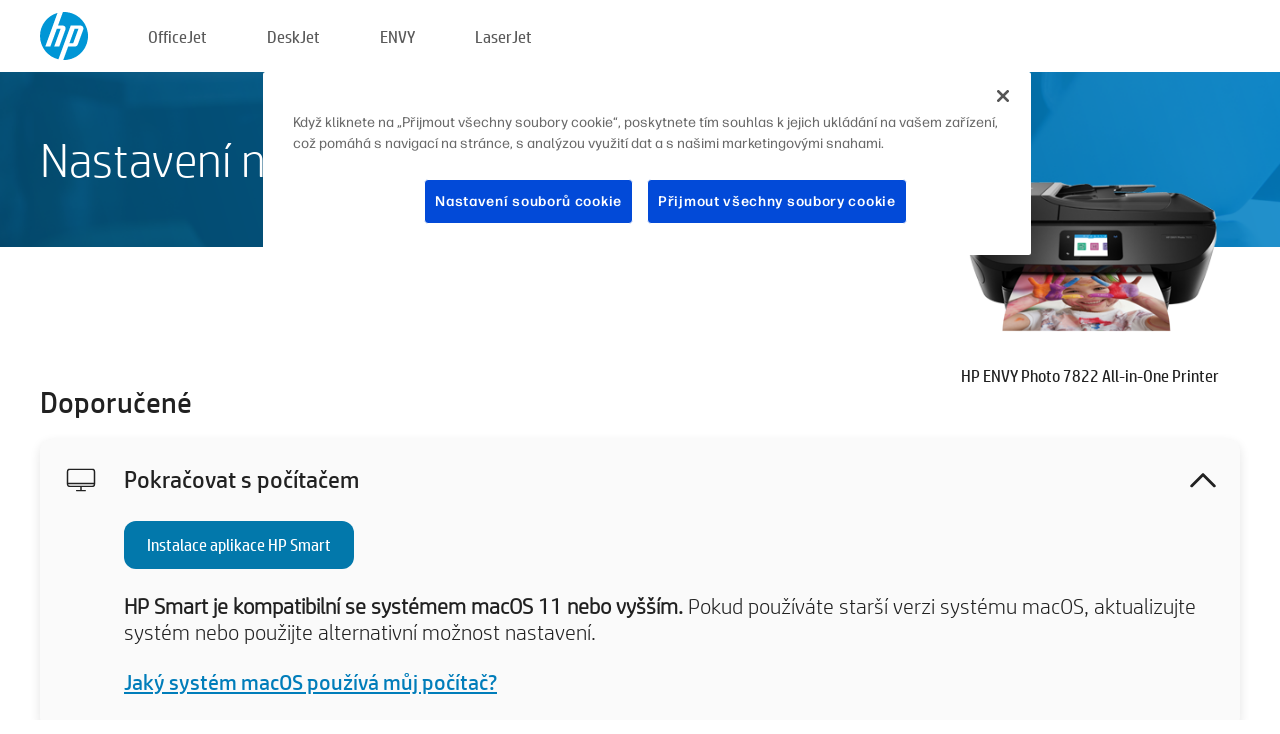

--- FILE ---
content_type: text/html;charset=UTF-8
request_url: https://123.hp.com/cz/cs/devices/ENVYPHOTO7822;jsessionid=5758C7088F1D3C56F6D378E7BE3A9C46;jsessionid=382E8957A437F098A46C92AD57872198;jsessionid=B59C34826872377AC942B3C976FDC873;jsessionid=43AD2BA2BAE92E6E530777CAA54D8799;jsessionid=41587DE30E5C669708813E8D5CD4A6A5;jsessionid=25CE4BAF3701B9947990E228B7228537;jsessionid=D19EFAC59E070A54F1B168332CEC6723;jsessionid=6977BF6F56269EFDE58276BDFC56FD25;jsessionid=735DF4205DA167828292F8211E2B9A4F;jsessionid=FDE7CF27B47832E01A706A4D8F1589E8;jsessionid=27513C28B3352C707FFE962F41CFA975;jsessionid=1C52740C4C48B5A831A92D941628A254;jsessionid=693E0F4A235B34A644B9C2427DE077D6;jsessionid=FFAF212ED74527C1EF9C7E28F40B698F;jsessionid=8102E472CC187FED13B25F6FA29694A7;jsessionid=A97317194E0C90F90CFD51F49459E667;jsessionid=EAD1DF74CD4442AC5C848339BCB09066
body_size: 9177
content:
<!doctype html>
<html
  country="CZ" lang="cs" dir="ltr"
>
  <head>
    
    <meta content="IE=edge" http-equiv="X-UA-Compatible" />
    <meta content="hpi" name="company_code" />
    <meta content="IPG" name="bu" />
    <meta content="text/html; charset=UTF-8" http-equiv="Content-Type" />
    <!-- <meta content="Welcome to the simplest way to setup your printer from a computer or mobile device. Easily download software, connect to a network, and print across devices." name="description" /> -->
    <meta name="description" content="Vítáme vás na oficiálním webu HP® pro instalaci tiskárny.  Začněte se svou novou tiskárnou stažením softwaru.  Budete schopní připojit tiskárnu k síti a tisknout z různých zařízení." />
    <meta content="hpexpnontridion" name="hp_design_version" />
    <meta
      content="hp drivers, hp driver, hp downloads, hp download drivers, hp printer drivers, hp printers drivers, hp scanner drivers, hp printer driver, hp print drivers, hp printer drivers download"
      name="keywords"
    />
    <meta content="support.drivers" name="lifecycle" />
    <meta content="Solutions" name="page_content" />
    <meta content="follow, index" name="robots" />
    <meta content="Segment Neutral" name="segment" />
    <meta name="target_country" content="cz" />
    <meta content=" R11849 " name="web_section_id" />
    <meta content="True" name="HandheldFriendly" />
    <meta content="width=device-width, initial-scale=1.0" name="viewport" />

    <!-- CSS  -->
    <link media="screen" rel="stylesheet" href="/resources/assets/css/page/123fontstyles.css" />
    <link media="screen" rel="stylesheet" href="/resources/assets/dist/application.min.css" />
    <link rel="stylesheet" href="/resources/assets/css/vendor/jquery.typeahead.min.css" type="text/css" />

    <!--  JavaScript -->
    <script src="/resources/assets/js/vendor/jquery/jquery-3.7.1.min.js"></script>

    <script defer="defer" src="/resources/assets/js/vendor/jquery/can.jquery.min.js" type="text/javascript"></script>

    <script async src="//www.hp.com/cma/ng/lib/exceptions/privacy-banner.js"></script>
    <script defer="defer" src="/resources/assets/js/page/tooltipster.main.min.js" type="text/javascript"></script>
    <script
      defer="defer"
      src="/resources/assets/js/page/tooltipster.bundle.min.js"
      type="text/javascript"
    ></script>
    <script defer="defer" src="https://www8.hp.com/caas/header-footer/cz/cs/default/latest.r?contentType=js&amp;hide_country_selector=true" type="text/javascript"></script>
    <script defer="defer" src="/resources/assets/js/vendor/base.min.js" type="text/javascript"></script>
    <script defer="defer" src="/resources/assets/dist/application.min.js" type="text/javascript"></script>

    <script type="text/javascript">
      //UDL Analytics - GTM tag
      (function (w, d, s, l, i) {
        w[l] = w[l] || [];
        w[l].push({
          "gtm.start": new Date().getTime(),
          event: "gtm.js",
        });
        var f = d.getElementsByTagName(s)[0],
          j = d.createElement(s),
          dl = l != "dataLayer" ? "&amp;l=" + l : "";
        j.async = true;
        j.src = "https://www.googletagmanager.com/gtm.js?id=" + i + dl;
        f.parentNode.insertBefore(j, f);
      })(window, document, "script", "dataLayer", "GTM-MZXB4R4");
    </script>
  
    <title>123.hp.com - HP ENVY Photo 7822 All-in-One Printer HP Smart</title>
    <link rel="stylesheet" href="/resources/assets/css/page/flex-design.css" type="text/css" />
    <link rel="stylesheet" href="/resources/assets/css/page/desktop-hp+-windows.css" type="text/css" />
    <link rel="stylesheet" href="/resources/assets/css/page/swls-delay.css" type="text/css" />
    <link rel="stylesheet" href="/resources/assets/css/page/desktop-unified.css" type="text/css" />
    <script defer="defer" src="/resources/assets/js/page/common.js" type="text/javascript"></script>
    <script defer="defer" src="/resources/assets/js/page/flex-design.js" type="text/javascript"></script>
    <script
      defer="defer"
      src="/resources/assets/js/page/desktop-offline-driver.js"
      type="text/javascript"
    ></script>
    <script defer="defer" src="/resources/assets/js/page/desktop-hp+-windows.js" type="text/javascript"></script>
    <script defer="defer" src="/resources/assets/js/page/desktop-unified.js" type="text/javascript"></script>
    <script src="https://cdn.optimizely.com/js/11773710518.js"></script>
    <script type="text/javascript">
      /*<![CDATA[*/
      var printerTroubleshootUrl = "https:\/\/support.hp.com\/printer-setup";
      var printerVideoUrl = "https:\/\/support.hp.com";
      var airPrintSupportUrl = "https:\/\/support.hp.com\/document\/ish_1946968-1947068-16";
      var macVersionSupportUrl = "https:\/\/support.apple.com\/109033";
      var appStoreUrl = "macappstore:\/\/apps.apple.com\/us\/app\/hp-smart\/id1474276998?mt=12";
      var osType = "os x";
      var printerSetupUrl = "https:\/\/support.hp.com\/cz-cs\/printer-setup";
      var deviceId = "ENVYPHOTO7822";
      var deviceName = "HP ENVY Photo 7822 All-in-One Printer";
      var goToHpUrl = "https:\/\/h20180.www2.hp.com\/apps\/Nav?h_product=known\u0026h_client=S-A-10020-1\u0026h_lang=cs\u0026h_cc=cz\u0026h_pagetype=s-002";
      var localePath = "\/cz\/cs";
      /*]]>*/
    </script>
    <script type="text/javascript">
      var pageName = "desktop-unified";
      if (deviceId !== "") {
        pageName = pageName + "_" + deviceId.toLowerCase();
      }

      dataLayer.push({
        event: "e_pageView",
        pageNameL5: pageName,
      });
    </script>
  </head>
  <body>
    <div
      class="header-123"
      id="header-123"
    >
      <div class="header-container">
        <div class="hp-logo">
          <a
            href="/cz/cs/"
            title="123.hp.com – Instalace tiskárny z oficiálního webu HP®"
          >
            <img alt="123.hp.com – Instalace tiskárny z oficiálního webu HP®" src="/resources/assets/img/hp-logo.svg" />
          </a>
        </div>
        <ul class="header-menu">
          <li>
            <a href="/cz/cs/printers/officejet"
              >OfficeJet</a
            >
          </li>
          <li>
            <a href="/cz/cs/printers/deskjet"
              >DeskJet</a
            >
          </li>
          <li>
            <a href="/cz/cs/printers/envy">ENVY</a>
          </li>
          <li>
            <a href="/cz/cs/printers/laserjet"
              >LaserJet</a
            >
          </li>
        </ul>
      </div>
    </div>
    <div>
      <input id="supportUrl" value="https://h20180.www2.hp.com/apps/Nav?h_product=17638288&amp;h_client=S-A-10020-1&amp;h_lang=cs&amp;h_cc=cz&amp;h_pagetype=s-002" type="hidden" />
      <input id="languageDirection" value="ltr" type="hidden" />
      <input id="lang" value="cs" type="hidden" />
      <input id="hpContact" value="" type="hidden" />
    </div>
    <div id="one23-overlay"></div>
    <main class="vertical">
      <div class="horizontal centered standard-bg">
        <div class="main-content horizontal grow space-between">
          <div class="page-header vertical centered">
            <div>Nastavení nové tiskárny HP</div>
          </div>
          
        </div>
      </div>
      <div class="hpplus-bg-white horizontal centered">
        <div class="main-content vertical">
          <div class="vertical side-images">
            <div class="printer-container">
              
              <img
                alt="printer"
                class="printer-image"
                src="/resources/printer_images/ENVYPHOTO7822/290x245.png"
              />
              <div class="printer-title">HP ENVY Photo 7822 All-in-One Printer</div>
            </div>
          </div>
          <div class="vertical ie-wrap-fix">
            <div class="install-list">
              <div class="list-header">Doporučené</div>
              <div class="list-item vertical" id="hpsmart-card">
                <div class="list-header arrow-header open">
                  <div class="list-header-left">
                    <div class="list-header-icon img-container">
                      <img src="/resources/assets/img/all_in_one.svg" />
                    </div>
                    <div>Pokračovat s počítačem</div>
                  </div>
                  <div class="list-header-right">
                    <img src="/resources/assets/img/chevron_down_black.svg" />
                  </div>
                </div>
                <div class="list-content vertical wrap-sm open">
                  <div>
                    <button
                      class="btn btn-blue"
                      id="hpsmart-download"
                    >Instalace aplikace HP Smart</button>
                  </div>
                  <div class="text-main"><b>HP Smart je kompatibilní se systémem macOS 11 nebo vyšším.</b> Pokud používáte starší verzi systému macOS, aktualizujte systém nebo použijte alternativní možnost nastavení.</div>
                  <div class="text-main">
                    <a id="mac-version-url">Jaký systém macOS používá můj počítač?</a>
                  </div>
                </div>
              </div>
              <div
                class="list-header"
              >Alternativní možnosti nastavení</div>
              <div class="list-item vertical" id="mobile-card">
                <div class="list-header arrow-header open">
                  <div class="list-header-left">
                    <div class="list-header-icon img-container icon-thin">
                      <img src="/resources/assets/img/mobile.svg" />
                    </div>
                    <div>Přepnout na mobilní zařízení</div>
                  </div>
                  <div class="list-header-right">
                    <img src="/resources/assets/img/chevron_down_black.svg" />
                  </div>
                </div>
                <div class="list-content horizontal open">
                  <div class="horizontal">
                    <div class="bordered-qr-code img-container">
                      <img src="/resources/assets/img/123_qr_code.svg" />
                    </div>
                    <div class="vertical appstore-images space-around" id="app-store-images">
                      <img alt="Mac" id="macBadge" src="/resources/assets/img/app_store/ios/cs.svg" />
                      <img alt="Android" id="androidBadge" src="/resources/assets/img/app_store/android/cs.png" />
                    </div>
                  </div>
                  <div class="vertical ie-wrap-fix">
                    <div class="text-main">Pro počáteční nastavení tiskárny, včetně připojení k síti, použijte mobilní zařízení. <b>Naskenujte QR kód a začněte.</b></div>
                  </div>
                </div>
              </div>
              <div class="list-item vertical" id="easystart-card">
                <div class="list-header arrow-header open">
                  <div class="list-header-left">
                    <div class="list-header-icon img-container icon-thin">
                      <img src="/resources/assets/img/apple.svg" />
                    </div>
                    <div>Tisk pomocí aplikace HP Easy Start</div>
                  </div>
                  <div class="list-header-right">
                    <img src="/resources/assets/img/chevron_down_black.svg" />
                  </div>
                </div>
                <div class="list-content vertical open">
                  <div>
                    <button
                      class="btn btn-blue"
                      id="easystart-download"
                    >Instalace aplikace HP Easy Start</button>
                  </div>
                  <div class="text-main">HP Easy Start připojí tiskárnu k zařízení, nainstaluje tiskové ovladače a nastaví funkce skenování (jsou-li dostupné).</div>
                </div>
              </div>
              
            </div>
            <div class="support-list">
              <div class="support-item troubleshoot">
                <div class="support-header horizontal support-header-printer">
                  <div class="support-header-icon">
                    <img src="/resources/assets/img/support_icon_printer.svg" />
                  </div>
                  <div class="support-note">Potřebujete pomoct vyřešit potíže při nastavování tiskárny?<br> <a id="printer-troubleshoot-url">Řešení problémů s nastavením</a></div>
                </div>
              </div>
              <div class="support-item video">
                <div class="support-header horizontal support-header-printer">
                  <div class="support-header-icon">
                    <img src="/resources/assets/img/support_icon_video.svg" />
                  </div>
                  <div class="support-note">Vyhledejte další informace a videa o nastavení<br> <a id="printer-setup-url">Navštívit podporu HP</a></div>
                </div>
              </div>
            </div>
          </div>
          <div id="country-selector-container">
      <div
        id="country-selector"
      >
        <i
          id="tooltip-image"
          class="sprite-sheet-flags sprite-flag sprite-flag-cz"
        ></i>
        <a class="tooltip country-tooltip" id="tooltip-text">Česká republika</a>
        <div class="down-tooltip" id="country-selector-tooltip" style="left: 0px; bottom: 35px; display: none">
          <div id="supported-countries">
      <div>
        <div>
          <div class="country-selector-header">Vyberte svou polohu/jazyk</div>
          <table class="country-selector-table">
            <!-- Row 1 -->
            <tr>
              <td id="country-item">
      <div>
        <i
          class="sprite-sheet-flags sprite-flag sprite-flag-au"
        ></i>
        <a
          href="/au/en/devices/ENVYPHOTO7822;jsessionid=5758C7088F1D3C56F6D378E7BE3A9C46;jsessionid=382E8957A437F098A46C92AD57872198;jsessionid=B59C34826872377AC942B3C976FDC873;jsessionid=43AD2BA2BAE92E6E530777CAA54D8799;jsessionid=41587DE30E5C669708813E8D5CD4A6A5;jsessionid=25CE4BAF3701B9947990E228B7228537;jsessionid=D19EFAC59E070A54F1B168332CEC6723;jsessionid=6977BF6F56269EFDE58276BDFC56FD25;jsessionid=735DF4205DA167828292F8211E2B9A4F;jsessionid=FDE7CF27B47832E01A706A4D8F1589E8;jsessionid=27513C28B3352C707FFE962F41CFA975;jsessionid=1C52740C4C48B5A831A92D941628A254;jsessionid=693E0F4A235B34A644B9C2427DE077D6;jsessionid=FFAF212ED74527C1EF9C7E28F40B698F;jsessionid=8102E472CC187FED13B25F6FA29694A7;jsessionid=A97317194E0C90F90CFD51F49459E667;jsessionid=EAD1DF74CD4442AC5C848339BCB09066"
          id="au_en"
        >Australia</a>
      </div>
    </td>
              <td id="country-item">
      <div>
        <i
          class="sprite-sheet-flags sprite-flag sprite-flag-in"
        ></i>
        <a
          href="/in/en/devices/ENVYPHOTO7822;jsessionid=5758C7088F1D3C56F6D378E7BE3A9C46;jsessionid=382E8957A437F098A46C92AD57872198;jsessionid=B59C34826872377AC942B3C976FDC873;jsessionid=43AD2BA2BAE92E6E530777CAA54D8799;jsessionid=41587DE30E5C669708813E8D5CD4A6A5;jsessionid=25CE4BAF3701B9947990E228B7228537;jsessionid=D19EFAC59E070A54F1B168332CEC6723;jsessionid=6977BF6F56269EFDE58276BDFC56FD25;jsessionid=735DF4205DA167828292F8211E2B9A4F;jsessionid=FDE7CF27B47832E01A706A4D8F1589E8;jsessionid=27513C28B3352C707FFE962F41CFA975;jsessionid=1C52740C4C48B5A831A92D941628A254;jsessionid=693E0F4A235B34A644B9C2427DE077D6;jsessionid=FFAF212ED74527C1EF9C7E28F40B698F;jsessionid=8102E472CC187FED13B25F6FA29694A7;jsessionid=A97317194E0C90F90CFD51F49459E667;jsessionid=EAD1DF74CD4442AC5C848339BCB09066"
          id="in_en"
        >India</a>
      </div>
    </td>
              <td id="country-item">
      <div>
        <i
          class="sprite-sheet-flags sprite-flag sprite-flag-pl"
        ></i>
        <a
          href="/pl/pl/devices/ENVYPHOTO7822;jsessionid=5758C7088F1D3C56F6D378E7BE3A9C46;jsessionid=382E8957A437F098A46C92AD57872198;jsessionid=B59C34826872377AC942B3C976FDC873;jsessionid=43AD2BA2BAE92E6E530777CAA54D8799;jsessionid=41587DE30E5C669708813E8D5CD4A6A5;jsessionid=25CE4BAF3701B9947990E228B7228537;jsessionid=D19EFAC59E070A54F1B168332CEC6723;jsessionid=6977BF6F56269EFDE58276BDFC56FD25;jsessionid=735DF4205DA167828292F8211E2B9A4F;jsessionid=FDE7CF27B47832E01A706A4D8F1589E8;jsessionid=27513C28B3352C707FFE962F41CFA975;jsessionid=1C52740C4C48B5A831A92D941628A254;jsessionid=693E0F4A235B34A644B9C2427DE077D6;jsessionid=FFAF212ED74527C1EF9C7E28F40B698F;jsessionid=8102E472CC187FED13B25F6FA29694A7;jsessionid=A97317194E0C90F90CFD51F49459E667;jsessionid=EAD1DF74CD4442AC5C848339BCB09066"
          id="pl_pl"
        >Polska</a>
      </div>
    </td>
              <td id="country-item">
      <div>
        <i
          class="sprite-sheet-flags sprite-flag sprite-flag-us"
        ></i>
        <a
          href="/us/en/devices/ENVYPHOTO7822;jsessionid=5758C7088F1D3C56F6D378E7BE3A9C46;jsessionid=382E8957A437F098A46C92AD57872198;jsessionid=B59C34826872377AC942B3C976FDC873;jsessionid=43AD2BA2BAE92E6E530777CAA54D8799;jsessionid=41587DE30E5C669708813E8D5CD4A6A5;jsessionid=25CE4BAF3701B9947990E228B7228537;jsessionid=D19EFAC59E070A54F1B168332CEC6723;jsessionid=6977BF6F56269EFDE58276BDFC56FD25;jsessionid=735DF4205DA167828292F8211E2B9A4F;jsessionid=FDE7CF27B47832E01A706A4D8F1589E8;jsessionid=27513C28B3352C707FFE962F41CFA975;jsessionid=1C52740C4C48B5A831A92D941628A254;jsessionid=693E0F4A235B34A644B9C2427DE077D6;jsessionid=FFAF212ED74527C1EF9C7E28F40B698F;jsessionid=8102E472CC187FED13B25F6FA29694A7;jsessionid=A97317194E0C90F90CFD51F49459E667;jsessionid=EAD1DF74CD4442AC5C848339BCB09066"
          id="us_en"
        >United States</a>
      </div>
    </td>
            </tr>

            <!-- Row 2 -->
            <tr>
              <td id="country-item">
      <div>
        <i
          class="sprite-sheet-flags sprite-flag sprite-flag-at"
        ></i>
        <a
          href="/at/de/devices/ENVYPHOTO7822;jsessionid=5758C7088F1D3C56F6D378E7BE3A9C46;jsessionid=382E8957A437F098A46C92AD57872198;jsessionid=B59C34826872377AC942B3C976FDC873;jsessionid=43AD2BA2BAE92E6E530777CAA54D8799;jsessionid=41587DE30E5C669708813E8D5CD4A6A5;jsessionid=25CE4BAF3701B9947990E228B7228537;jsessionid=D19EFAC59E070A54F1B168332CEC6723;jsessionid=6977BF6F56269EFDE58276BDFC56FD25;jsessionid=735DF4205DA167828292F8211E2B9A4F;jsessionid=FDE7CF27B47832E01A706A4D8F1589E8;jsessionid=27513C28B3352C707FFE962F41CFA975;jsessionid=1C52740C4C48B5A831A92D941628A254;jsessionid=693E0F4A235B34A644B9C2427DE077D6;jsessionid=FFAF212ED74527C1EF9C7E28F40B698F;jsessionid=8102E472CC187FED13B25F6FA29694A7;jsessionid=A97317194E0C90F90CFD51F49459E667;jsessionid=EAD1DF74CD4442AC5C848339BCB09066"
          id="at_de"
        >Austria</a>
      </div>
    </td>
              <td id="country-item">
      <div>
        <i
          class="sprite-sheet-flags sprite-flag sprite-flag-ie"
        ></i>
        <a
          href="/ie/en/devices/ENVYPHOTO7822;jsessionid=5758C7088F1D3C56F6D378E7BE3A9C46;jsessionid=382E8957A437F098A46C92AD57872198;jsessionid=B59C34826872377AC942B3C976FDC873;jsessionid=43AD2BA2BAE92E6E530777CAA54D8799;jsessionid=41587DE30E5C669708813E8D5CD4A6A5;jsessionid=25CE4BAF3701B9947990E228B7228537;jsessionid=D19EFAC59E070A54F1B168332CEC6723;jsessionid=6977BF6F56269EFDE58276BDFC56FD25;jsessionid=735DF4205DA167828292F8211E2B9A4F;jsessionid=FDE7CF27B47832E01A706A4D8F1589E8;jsessionid=27513C28B3352C707FFE962F41CFA975;jsessionid=1C52740C4C48B5A831A92D941628A254;jsessionid=693E0F4A235B34A644B9C2427DE077D6;jsessionid=FFAF212ED74527C1EF9C7E28F40B698F;jsessionid=8102E472CC187FED13B25F6FA29694A7;jsessionid=A97317194E0C90F90CFD51F49459E667;jsessionid=EAD1DF74CD4442AC5C848339BCB09066"
          id="ie_en"
        >Ireland</a>
      </div>
    </td>
              <td id="country-item">
      <div>
        <i
          class="sprite-sheet-flags sprite-flag sprite-flag-pt"
        ></i>
        <a
          href="/pt/pt/devices/ENVYPHOTO7822;jsessionid=5758C7088F1D3C56F6D378E7BE3A9C46;jsessionid=382E8957A437F098A46C92AD57872198;jsessionid=B59C34826872377AC942B3C976FDC873;jsessionid=43AD2BA2BAE92E6E530777CAA54D8799;jsessionid=41587DE30E5C669708813E8D5CD4A6A5;jsessionid=25CE4BAF3701B9947990E228B7228537;jsessionid=D19EFAC59E070A54F1B168332CEC6723;jsessionid=6977BF6F56269EFDE58276BDFC56FD25;jsessionid=735DF4205DA167828292F8211E2B9A4F;jsessionid=FDE7CF27B47832E01A706A4D8F1589E8;jsessionid=27513C28B3352C707FFE962F41CFA975;jsessionid=1C52740C4C48B5A831A92D941628A254;jsessionid=693E0F4A235B34A644B9C2427DE077D6;jsessionid=FFAF212ED74527C1EF9C7E28F40B698F;jsessionid=8102E472CC187FED13B25F6FA29694A7;jsessionid=A97317194E0C90F90CFD51F49459E667;jsessionid=EAD1DF74CD4442AC5C848339BCB09066"
          id="pt_pt"
        >Portugal</a>
      </div>
    </td>
              <td id="country-item">
      <div>
        <i
          class="sprite-sheet-flags sprite-flag sprite-flag-bg"
        ></i>
        <a
          href="/bg/bg/devices/ENVYPHOTO7822;jsessionid=5758C7088F1D3C56F6D378E7BE3A9C46;jsessionid=382E8957A437F098A46C92AD57872198;jsessionid=B59C34826872377AC942B3C976FDC873;jsessionid=43AD2BA2BAE92E6E530777CAA54D8799;jsessionid=41587DE30E5C669708813E8D5CD4A6A5;jsessionid=25CE4BAF3701B9947990E228B7228537;jsessionid=D19EFAC59E070A54F1B168332CEC6723;jsessionid=6977BF6F56269EFDE58276BDFC56FD25;jsessionid=735DF4205DA167828292F8211E2B9A4F;jsessionid=FDE7CF27B47832E01A706A4D8F1589E8;jsessionid=27513C28B3352C707FFE962F41CFA975;jsessionid=1C52740C4C48B5A831A92D941628A254;jsessionid=693E0F4A235B34A644B9C2427DE077D6;jsessionid=FFAF212ED74527C1EF9C7E28F40B698F;jsessionid=8102E472CC187FED13B25F6FA29694A7;jsessionid=A97317194E0C90F90CFD51F49459E667;jsessionid=EAD1DF74CD4442AC5C848339BCB09066"
          id="bg_bg"
        >България</a>
      </div>
    </td>
            </tr>

            <!-- Row 3 -->
            <tr>
              <td id="country-item">
      <div>
        <i
          class="sprite-sheet-flags sprite-flag sprite-flag-be"
        ></i>
        <a
          href="/be/nl/devices/ENVYPHOTO7822;jsessionid=5758C7088F1D3C56F6D378E7BE3A9C46;jsessionid=382E8957A437F098A46C92AD57872198;jsessionid=B59C34826872377AC942B3C976FDC873;jsessionid=43AD2BA2BAE92E6E530777CAA54D8799;jsessionid=41587DE30E5C669708813E8D5CD4A6A5;jsessionid=25CE4BAF3701B9947990E228B7228537;jsessionid=D19EFAC59E070A54F1B168332CEC6723;jsessionid=6977BF6F56269EFDE58276BDFC56FD25;jsessionid=735DF4205DA167828292F8211E2B9A4F;jsessionid=FDE7CF27B47832E01A706A4D8F1589E8;jsessionid=27513C28B3352C707FFE962F41CFA975;jsessionid=1C52740C4C48B5A831A92D941628A254;jsessionid=693E0F4A235B34A644B9C2427DE077D6;jsessionid=FFAF212ED74527C1EF9C7E28F40B698F;jsessionid=8102E472CC187FED13B25F6FA29694A7;jsessionid=A97317194E0C90F90CFD51F49459E667;jsessionid=EAD1DF74CD4442AC5C848339BCB09066"
          id="be_nl"
        >België</a>
      </div>
    </td>
              <td id="country-item">
      <div>
        <i
          class="sprite-sheet-flags sprite-flag sprite-flag-it"
        ></i>
        <a
          href="/it/it/devices/ENVYPHOTO7822;jsessionid=5758C7088F1D3C56F6D378E7BE3A9C46;jsessionid=382E8957A437F098A46C92AD57872198;jsessionid=B59C34826872377AC942B3C976FDC873;jsessionid=43AD2BA2BAE92E6E530777CAA54D8799;jsessionid=41587DE30E5C669708813E8D5CD4A6A5;jsessionid=25CE4BAF3701B9947990E228B7228537;jsessionid=D19EFAC59E070A54F1B168332CEC6723;jsessionid=6977BF6F56269EFDE58276BDFC56FD25;jsessionid=735DF4205DA167828292F8211E2B9A4F;jsessionid=FDE7CF27B47832E01A706A4D8F1589E8;jsessionid=27513C28B3352C707FFE962F41CFA975;jsessionid=1C52740C4C48B5A831A92D941628A254;jsessionid=693E0F4A235B34A644B9C2427DE077D6;jsessionid=FFAF212ED74527C1EF9C7E28F40B698F;jsessionid=8102E472CC187FED13B25F6FA29694A7;jsessionid=A97317194E0C90F90CFD51F49459E667;jsessionid=EAD1DF74CD4442AC5C848339BCB09066"
          id="it_it"
        >Italia</a>
      </div>
    </td>
              <td id="country-item">
      <div>
        <i
          class="sprite-sheet-flags sprite-flag sprite-flag-pr"
        ></i>
        <a
          href="/pr/en/devices/ENVYPHOTO7822;jsessionid=5758C7088F1D3C56F6D378E7BE3A9C46;jsessionid=382E8957A437F098A46C92AD57872198;jsessionid=B59C34826872377AC942B3C976FDC873;jsessionid=43AD2BA2BAE92E6E530777CAA54D8799;jsessionid=41587DE30E5C669708813E8D5CD4A6A5;jsessionid=25CE4BAF3701B9947990E228B7228537;jsessionid=D19EFAC59E070A54F1B168332CEC6723;jsessionid=6977BF6F56269EFDE58276BDFC56FD25;jsessionid=735DF4205DA167828292F8211E2B9A4F;jsessionid=FDE7CF27B47832E01A706A4D8F1589E8;jsessionid=27513C28B3352C707FFE962F41CFA975;jsessionid=1C52740C4C48B5A831A92D941628A254;jsessionid=693E0F4A235B34A644B9C2427DE077D6;jsessionid=FFAF212ED74527C1EF9C7E28F40B698F;jsessionid=8102E472CC187FED13B25F6FA29694A7;jsessionid=A97317194E0C90F90CFD51F49459E667;jsessionid=EAD1DF74CD4442AC5C848339BCB09066"
          id="pr_en"
        >Puerto Rico</a>
      </div>
    </td>
              <td id="country-item">
      <div>
        <i
          class="sprite-sheet-flags sprite-flag sprite-flag-gr"
        ></i>
        <a
          href="/gr/el/devices/ENVYPHOTO7822;jsessionid=5758C7088F1D3C56F6D378E7BE3A9C46;jsessionid=382E8957A437F098A46C92AD57872198;jsessionid=B59C34826872377AC942B3C976FDC873;jsessionid=43AD2BA2BAE92E6E530777CAA54D8799;jsessionid=41587DE30E5C669708813E8D5CD4A6A5;jsessionid=25CE4BAF3701B9947990E228B7228537;jsessionid=D19EFAC59E070A54F1B168332CEC6723;jsessionid=6977BF6F56269EFDE58276BDFC56FD25;jsessionid=735DF4205DA167828292F8211E2B9A4F;jsessionid=FDE7CF27B47832E01A706A4D8F1589E8;jsessionid=27513C28B3352C707FFE962F41CFA975;jsessionid=1C52740C4C48B5A831A92D941628A254;jsessionid=693E0F4A235B34A644B9C2427DE077D6;jsessionid=FFAF212ED74527C1EF9C7E28F40B698F;jsessionid=8102E472CC187FED13B25F6FA29694A7;jsessionid=A97317194E0C90F90CFD51F49459E667;jsessionid=EAD1DF74CD4442AC5C848339BCB09066"
          id="gr_el"
        >Ελλάδα</a>
      </div>
    </td>
            </tr>

            <!-- Row 4 -->
            <tr>
              <td id="country-item">
      <div>
        <i
          class="sprite-sheet-flags sprite-flag sprite-flag-be"
        ></i>
        <a
          href="/be/fr/devices/ENVYPHOTO7822;jsessionid=5758C7088F1D3C56F6D378E7BE3A9C46;jsessionid=382E8957A437F098A46C92AD57872198;jsessionid=B59C34826872377AC942B3C976FDC873;jsessionid=43AD2BA2BAE92E6E530777CAA54D8799;jsessionid=41587DE30E5C669708813E8D5CD4A6A5;jsessionid=25CE4BAF3701B9947990E228B7228537;jsessionid=D19EFAC59E070A54F1B168332CEC6723;jsessionid=6977BF6F56269EFDE58276BDFC56FD25;jsessionid=735DF4205DA167828292F8211E2B9A4F;jsessionid=FDE7CF27B47832E01A706A4D8F1589E8;jsessionid=27513C28B3352C707FFE962F41CFA975;jsessionid=1C52740C4C48B5A831A92D941628A254;jsessionid=693E0F4A235B34A644B9C2427DE077D6;jsessionid=FFAF212ED74527C1EF9C7E28F40B698F;jsessionid=8102E472CC187FED13B25F6FA29694A7;jsessionid=A97317194E0C90F90CFD51F49459E667;jsessionid=EAD1DF74CD4442AC5C848339BCB09066"
          id="be_fr"
        >Belgique</a>
      </div>
    </td>
              <td id="country-item">
      <div>
        <i
          class="sprite-sheet-flags sprite-flag sprite-flag-lv"
        ></i>
        <a
          href="/lv/lv/devices/ENVYPHOTO7822;jsessionid=5758C7088F1D3C56F6D378E7BE3A9C46;jsessionid=382E8957A437F098A46C92AD57872198;jsessionid=B59C34826872377AC942B3C976FDC873;jsessionid=43AD2BA2BAE92E6E530777CAA54D8799;jsessionid=41587DE30E5C669708813E8D5CD4A6A5;jsessionid=25CE4BAF3701B9947990E228B7228537;jsessionid=D19EFAC59E070A54F1B168332CEC6723;jsessionid=6977BF6F56269EFDE58276BDFC56FD25;jsessionid=735DF4205DA167828292F8211E2B9A4F;jsessionid=FDE7CF27B47832E01A706A4D8F1589E8;jsessionid=27513C28B3352C707FFE962F41CFA975;jsessionid=1C52740C4C48B5A831A92D941628A254;jsessionid=693E0F4A235B34A644B9C2427DE077D6;jsessionid=FFAF212ED74527C1EF9C7E28F40B698F;jsessionid=8102E472CC187FED13B25F6FA29694A7;jsessionid=A97317194E0C90F90CFD51F49459E667;jsessionid=EAD1DF74CD4442AC5C848339BCB09066"
          id="lv_lv"
        >Latvija</a>
      </div>
    </td>
              <td id="country-item">
      <div>
        <i
          class="sprite-sheet-flags sprite-flag sprite-flag-ro"
        ></i>
        <a
          href="/ro/ro/devices/ENVYPHOTO7822;jsessionid=5758C7088F1D3C56F6D378E7BE3A9C46;jsessionid=382E8957A437F098A46C92AD57872198;jsessionid=B59C34826872377AC942B3C976FDC873;jsessionid=43AD2BA2BAE92E6E530777CAA54D8799;jsessionid=41587DE30E5C669708813E8D5CD4A6A5;jsessionid=25CE4BAF3701B9947990E228B7228537;jsessionid=D19EFAC59E070A54F1B168332CEC6723;jsessionid=6977BF6F56269EFDE58276BDFC56FD25;jsessionid=735DF4205DA167828292F8211E2B9A4F;jsessionid=FDE7CF27B47832E01A706A4D8F1589E8;jsessionid=27513C28B3352C707FFE962F41CFA975;jsessionid=1C52740C4C48B5A831A92D941628A254;jsessionid=693E0F4A235B34A644B9C2427DE077D6;jsessionid=FFAF212ED74527C1EF9C7E28F40B698F;jsessionid=8102E472CC187FED13B25F6FA29694A7;jsessionid=A97317194E0C90F90CFD51F49459E667;jsessionid=EAD1DF74CD4442AC5C848339BCB09066"
          id="ro_ro"
        >România</a>
      </div>
    </td>
              <td id="country-item">
      <div>
        <i
          class="sprite-sheet-flags sprite-flag sprite-flag-cy"
        ></i>
        <a
          href="/cy/el/devices/ENVYPHOTO7822;jsessionid=5758C7088F1D3C56F6D378E7BE3A9C46;jsessionid=382E8957A437F098A46C92AD57872198;jsessionid=B59C34826872377AC942B3C976FDC873;jsessionid=43AD2BA2BAE92E6E530777CAA54D8799;jsessionid=41587DE30E5C669708813E8D5CD4A6A5;jsessionid=25CE4BAF3701B9947990E228B7228537;jsessionid=D19EFAC59E070A54F1B168332CEC6723;jsessionid=6977BF6F56269EFDE58276BDFC56FD25;jsessionid=735DF4205DA167828292F8211E2B9A4F;jsessionid=FDE7CF27B47832E01A706A4D8F1589E8;jsessionid=27513C28B3352C707FFE962F41CFA975;jsessionid=1C52740C4C48B5A831A92D941628A254;jsessionid=693E0F4A235B34A644B9C2427DE077D6;jsessionid=FFAF212ED74527C1EF9C7E28F40B698F;jsessionid=8102E472CC187FED13B25F6FA29694A7;jsessionid=A97317194E0C90F90CFD51F49459E667;jsessionid=EAD1DF74CD4442AC5C848339BCB09066"
          id="cy_el"
        >Κύπρος</a>
      </div>
    </td>
            </tr>

            <!-- Row 5 -->
            <tr>
              <td id="country-item">
      <div>
        <i
          class="sprite-sheet-flags sprite-flag sprite-flag-br"
        ></i>
        <a
          href="/br/pt/devices/ENVYPHOTO7822;jsessionid=5758C7088F1D3C56F6D378E7BE3A9C46;jsessionid=382E8957A437F098A46C92AD57872198;jsessionid=B59C34826872377AC942B3C976FDC873;jsessionid=43AD2BA2BAE92E6E530777CAA54D8799;jsessionid=41587DE30E5C669708813E8D5CD4A6A5;jsessionid=25CE4BAF3701B9947990E228B7228537;jsessionid=D19EFAC59E070A54F1B168332CEC6723;jsessionid=6977BF6F56269EFDE58276BDFC56FD25;jsessionid=735DF4205DA167828292F8211E2B9A4F;jsessionid=FDE7CF27B47832E01A706A4D8F1589E8;jsessionid=27513C28B3352C707FFE962F41CFA975;jsessionid=1C52740C4C48B5A831A92D941628A254;jsessionid=693E0F4A235B34A644B9C2427DE077D6;jsessionid=FFAF212ED74527C1EF9C7E28F40B698F;jsessionid=8102E472CC187FED13B25F6FA29694A7;jsessionid=A97317194E0C90F90CFD51F49459E667;jsessionid=EAD1DF74CD4442AC5C848339BCB09066"
          id="br_pt"
        >Brasil</a>
      </div>
    </td>
              <td id="country-item">
      <div>
        <i
          class="sprite-sheet-flags sprite-flag sprite-flag-lt"
        ></i>
        <a
          href="/lt/lt/devices/ENVYPHOTO7822;jsessionid=5758C7088F1D3C56F6D378E7BE3A9C46;jsessionid=382E8957A437F098A46C92AD57872198;jsessionid=B59C34826872377AC942B3C976FDC873;jsessionid=43AD2BA2BAE92E6E530777CAA54D8799;jsessionid=41587DE30E5C669708813E8D5CD4A6A5;jsessionid=25CE4BAF3701B9947990E228B7228537;jsessionid=D19EFAC59E070A54F1B168332CEC6723;jsessionid=6977BF6F56269EFDE58276BDFC56FD25;jsessionid=735DF4205DA167828292F8211E2B9A4F;jsessionid=FDE7CF27B47832E01A706A4D8F1589E8;jsessionid=27513C28B3352C707FFE962F41CFA975;jsessionid=1C52740C4C48B5A831A92D941628A254;jsessionid=693E0F4A235B34A644B9C2427DE077D6;jsessionid=FFAF212ED74527C1EF9C7E28F40B698F;jsessionid=8102E472CC187FED13B25F6FA29694A7;jsessionid=A97317194E0C90F90CFD51F49459E667;jsessionid=EAD1DF74CD4442AC5C848339BCB09066"
          id="lt_lt"
        >Lietuva</a>
      </div>
    </td>
              <td id="country-item">
      <div>
        <i
          class="sprite-sheet-flags sprite-flag sprite-flag-ch"
        ></i>
        <a
          href="/ch/de/devices/ENVYPHOTO7822;jsessionid=5758C7088F1D3C56F6D378E7BE3A9C46;jsessionid=382E8957A437F098A46C92AD57872198;jsessionid=B59C34826872377AC942B3C976FDC873;jsessionid=43AD2BA2BAE92E6E530777CAA54D8799;jsessionid=41587DE30E5C669708813E8D5CD4A6A5;jsessionid=25CE4BAF3701B9947990E228B7228537;jsessionid=D19EFAC59E070A54F1B168332CEC6723;jsessionid=6977BF6F56269EFDE58276BDFC56FD25;jsessionid=735DF4205DA167828292F8211E2B9A4F;jsessionid=FDE7CF27B47832E01A706A4D8F1589E8;jsessionid=27513C28B3352C707FFE962F41CFA975;jsessionid=1C52740C4C48B5A831A92D941628A254;jsessionid=693E0F4A235B34A644B9C2427DE077D6;jsessionid=FFAF212ED74527C1EF9C7E28F40B698F;jsessionid=8102E472CC187FED13B25F6FA29694A7;jsessionid=A97317194E0C90F90CFD51F49459E667;jsessionid=EAD1DF74CD4442AC5C848339BCB09066"
          id="ch_de"
        >Schweiz</a>
      </div>
    </td>
              <td id="country-item">
      <div>
        <i
          class="sprite-sheet-flags sprite-flag sprite-flag-ru"
        ></i>
        <a
          href="/ru/ru/devices/ENVYPHOTO7822;jsessionid=5758C7088F1D3C56F6D378E7BE3A9C46;jsessionid=382E8957A437F098A46C92AD57872198;jsessionid=B59C34826872377AC942B3C976FDC873;jsessionid=43AD2BA2BAE92E6E530777CAA54D8799;jsessionid=41587DE30E5C669708813E8D5CD4A6A5;jsessionid=25CE4BAF3701B9947990E228B7228537;jsessionid=D19EFAC59E070A54F1B168332CEC6723;jsessionid=6977BF6F56269EFDE58276BDFC56FD25;jsessionid=735DF4205DA167828292F8211E2B9A4F;jsessionid=FDE7CF27B47832E01A706A4D8F1589E8;jsessionid=27513C28B3352C707FFE962F41CFA975;jsessionid=1C52740C4C48B5A831A92D941628A254;jsessionid=693E0F4A235B34A644B9C2427DE077D6;jsessionid=FFAF212ED74527C1EF9C7E28F40B698F;jsessionid=8102E472CC187FED13B25F6FA29694A7;jsessionid=A97317194E0C90F90CFD51F49459E667;jsessionid=EAD1DF74CD4442AC5C848339BCB09066"
          id="ru_ru"
        >Россия</a>
      </div>
    </td>
            </tr>

            <!-- Row 6 -->
            <tr>
              <td id="country-item">
      <div>
        <i
          class="sprite-sheet-flags sprite-flag sprite-flag-ca"
        ></i>
        <a
          href="/ca/en/devices/ENVYPHOTO7822;jsessionid=5758C7088F1D3C56F6D378E7BE3A9C46;jsessionid=382E8957A437F098A46C92AD57872198;jsessionid=B59C34826872377AC942B3C976FDC873;jsessionid=43AD2BA2BAE92E6E530777CAA54D8799;jsessionid=41587DE30E5C669708813E8D5CD4A6A5;jsessionid=25CE4BAF3701B9947990E228B7228537;jsessionid=D19EFAC59E070A54F1B168332CEC6723;jsessionid=6977BF6F56269EFDE58276BDFC56FD25;jsessionid=735DF4205DA167828292F8211E2B9A4F;jsessionid=FDE7CF27B47832E01A706A4D8F1589E8;jsessionid=27513C28B3352C707FFE962F41CFA975;jsessionid=1C52740C4C48B5A831A92D941628A254;jsessionid=693E0F4A235B34A644B9C2427DE077D6;jsessionid=FFAF212ED74527C1EF9C7E28F40B698F;jsessionid=8102E472CC187FED13B25F6FA29694A7;jsessionid=A97317194E0C90F90CFD51F49459E667;jsessionid=EAD1DF74CD4442AC5C848339BCB09066"
          id="ca_en"
        >Canada</a>
      </div>
    </td>
              <td id="country-item">
      <div>
        <i
          class="sprite-sheet-flags sprite-flag sprite-flag-lu"
        ></i>
        <a
          href="/lu/fr/devices/ENVYPHOTO7822;jsessionid=5758C7088F1D3C56F6D378E7BE3A9C46;jsessionid=382E8957A437F098A46C92AD57872198;jsessionid=B59C34826872377AC942B3C976FDC873;jsessionid=43AD2BA2BAE92E6E530777CAA54D8799;jsessionid=41587DE30E5C669708813E8D5CD4A6A5;jsessionid=25CE4BAF3701B9947990E228B7228537;jsessionid=D19EFAC59E070A54F1B168332CEC6723;jsessionid=6977BF6F56269EFDE58276BDFC56FD25;jsessionid=735DF4205DA167828292F8211E2B9A4F;jsessionid=FDE7CF27B47832E01A706A4D8F1589E8;jsessionid=27513C28B3352C707FFE962F41CFA975;jsessionid=1C52740C4C48B5A831A92D941628A254;jsessionid=693E0F4A235B34A644B9C2427DE077D6;jsessionid=FFAF212ED74527C1EF9C7E28F40B698F;jsessionid=8102E472CC187FED13B25F6FA29694A7;jsessionid=A97317194E0C90F90CFD51F49459E667;jsessionid=EAD1DF74CD4442AC5C848339BCB09066"
          id="lu_fr"
        >Luxembourg</a>
      </div>
    </td>
              <td id="country-item">
      <div>
        <i
          class="sprite-sheet-flags sprite-flag sprite-flag-si"
        ></i>
        <a
          href="/si/sl/devices/ENVYPHOTO7822;jsessionid=5758C7088F1D3C56F6D378E7BE3A9C46;jsessionid=382E8957A437F098A46C92AD57872198;jsessionid=B59C34826872377AC942B3C976FDC873;jsessionid=43AD2BA2BAE92E6E530777CAA54D8799;jsessionid=41587DE30E5C669708813E8D5CD4A6A5;jsessionid=25CE4BAF3701B9947990E228B7228537;jsessionid=D19EFAC59E070A54F1B168332CEC6723;jsessionid=6977BF6F56269EFDE58276BDFC56FD25;jsessionid=735DF4205DA167828292F8211E2B9A4F;jsessionid=FDE7CF27B47832E01A706A4D8F1589E8;jsessionid=27513C28B3352C707FFE962F41CFA975;jsessionid=1C52740C4C48B5A831A92D941628A254;jsessionid=693E0F4A235B34A644B9C2427DE077D6;jsessionid=FFAF212ED74527C1EF9C7E28F40B698F;jsessionid=8102E472CC187FED13B25F6FA29694A7;jsessionid=A97317194E0C90F90CFD51F49459E667;jsessionid=EAD1DF74CD4442AC5C848339BCB09066"
          id="si_sl"
        >Slovenija</a>
      </div>
    </td>
              <td id="country-item">
      <div>
        <i
          class="sprite-sheet-flags sprite-flag sprite-flag-il"
        ></i>
        <a
          href="/il/he/devices/ENVYPHOTO7822;jsessionid=5758C7088F1D3C56F6D378E7BE3A9C46;jsessionid=382E8957A437F098A46C92AD57872198;jsessionid=B59C34826872377AC942B3C976FDC873;jsessionid=43AD2BA2BAE92E6E530777CAA54D8799;jsessionid=41587DE30E5C669708813E8D5CD4A6A5;jsessionid=25CE4BAF3701B9947990E228B7228537;jsessionid=D19EFAC59E070A54F1B168332CEC6723;jsessionid=6977BF6F56269EFDE58276BDFC56FD25;jsessionid=735DF4205DA167828292F8211E2B9A4F;jsessionid=FDE7CF27B47832E01A706A4D8F1589E8;jsessionid=27513C28B3352C707FFE962F41CFA975;jsessionid=1C52740C4C48B5A831A92D941628A254;jsessionid=693E0F4A235B34A644B9C2427DE077D6;jsessionid=FFAF212ED74527C1EF9C7E28F40B698F;jsessionid=8102E472CC187FED13B25F6FA29694A7;jsessionid=A97317194E0C90F90CFD51F49459E667;jsessionid=EAD1DF74CD4442AC5C848339BCB09066"
          id="il_he"
        >עברית</a>
      </div>
    </td>
            </tr>

            <!-- Row 7 -->
            <tr>
              <td id="country-item">
      <div>
        <i
          class="sprite-sheet-flags sprite-flag sprite-flag-ca"
        ></i>
        <a
          href="/ca/fr/devices/ENVYPHOTO7822;jsessionid=5758C7088F1D3C56F6D378E7BE3A9C46;jsessionid=382E8957A437F098A46C92AD57872198;jsessionid=B59C34826872377AC942B3C976FDC873;jsessionid=43AD2BA2BAE92E6E530777CAA54D8799;jsessionid=41587DE30E5C669708813E8D5CD4A6A5;jsessionid=25CE4BAF3701B9947990E228B7228537;jsessionid=D19EFAC59E070A54F1B168332CEC6723;jsessionid=6977BF6F56269EFDE58276BDFC56FD25;jsessionid=735DF4205DA167828292F8211E2B9A4F;jsessionid=FDE7CF27B47832E01A706A4D8F1589E8;jsessionid=27513C28B3352C707FFE962F41CFA975;jsessionid=1C52740C4C48B5A831A92D941628A254;jsessionid=693E0F4A235B34A644B9C2427DE077D6;jsessionid=FFAF212ED74527C1EF9C7E28F40B698F;jsessionid=8102E472CC187FED13B25F6FA29694A7;jsessionid=A97317194E0C90F90CFD51F49459E667;jsessionid=EAD1DF74CD4442AC5C848339BCB09066"
          id="ca_fr"
        >Canada - Français</a>
      </div>
    </td>
              <td id="country-item">
      <div>
        <i
          class="sprite-sheet-flags sprite-flag sprite-flag-hu"
        ></i>
        <a
          href="/hu/hu/devices/ENVYPHOTO7822;jsessionid=5758C7088F1D3C56F6D378E7BE3A9C46;jsessionid=382E8957A437F098A46C92AD57872198;jsessionid=B59C34826872377AC942B3C976FDC873;jsessionid=43AD2BA2BAE92E6E530777CAA54D8799;jsessionid=41587DE30E5C669708813E8D5CD4A6A5;jsessionid=25CE4BAF3701B9947990E228B7228537;jsessionid=D19EFAC59E070A54F1B168332CEC6723;jsessionid=6977BF6F56269EFDE58276BDFC56FD25;jsessionid=735DF4205DA167828292F8211E2B9A4F;jsessionid=FDE7CF27B47832E01A706A4D8F1589E8;jsessionid=27513C28B3352C707FFE962F41CFA975;jsessionid=1C52740C4C48B5A831A92D941628A254;jsessionid=693E0F4A235B34A644B9C2427DE077D6;jsessionid=FFAF212ED74527C1EF9C7E28F40B698F;jsessionid=8102E472CC187FED13B25F6FA29694A7;jsessionid=A97317194E0C90F90CFD51F49459E667;jsessionid=EAD1DF74CD4442AC5C848339BCB09066"
          id="hu_hu"
        >Magyarország</a>
      </div>
    </td>
              <td id="country-item">
      <div>
        <i
          class="sprite-sheet-flags sprite-flag sprite-flag-sk"
        ></i>
        <a
          href="/sk/sk/devices/ENVYPHOTO7822;jsessionid=5758C7088F1D3C56F6D378E7BE3A9C46;jsessionid=382E8957A437F098A46C92AD57872198;jsessionid=B59C34826872377AC942B3C976FDC873;jsessionid=43AD2BA2BAE92E6E530777CAA54D8799;jsessionid=41587DE30E5C669708813E8D5CD4A6A5;jsessionid=25CE4BAF3701B9947990E228B7228537;jsessionid=D19EFAC59E070A54F1B168332CEC6723;jsessionid=6977BF6F56269EFDE58276BDFC56FD25;jsessionid=735DF4205DA167828292F8211E2B9A4F;jsessionid=FDE7CF27B47832E01A706A4D8F1589E8;jsessionid=27513C28B3352C707FFE962F41CFA975;jsessionid=1C52740C4C48B5A831A92D941628A254;jsessionid=693E0F4A235B34A644B9C2427DE077D6;jsessionid=FFAF212ED74527C1EF9C7E28F40B698F;jsessionid=8102E472CC187FED13B25F6FA29694A7;jsessionid=A97317194E0C90F90CFD51F49459E667;jsessionid=EAD1DF74CD4442AC5C848339BCB09066"
          id="sk_sk"
        >Slovensko</a>
      </div>
    </td>
              <td id="country-item">
      <div>
        <i
          class="sprite-sheet-flags sprite-flag sprite-flag-ae"
        ></i>
        <a
          href="/ae/ar/devices/ENVYPHOTO7822;jsessionid=5758C7088F1D3C56F6D378E7BE3A9C46;jsessionid=382E8957A437F098A46C92AD57872198;jsessionid=B59C34826872377AC942B3C976FDC873;jsessionid=43AD2BA2BAE92E6E530777CAA54D8799;jsessionid=41587DE30E5C669708813E8D5CD4A6A5;jsessionid=25CE4BAF3701B9947990E228B7228537;jsessionid=D19EFAC59E070A54F1B168332CEC6723;jsessionid=6977BF6F56269EFDE58276BDFC56FD25;jsessionid=735DF4205DA167828292F8211E2B9A4F;jsessionid=FDE7CF27B47832E01A706A4D8F1589E8;jsessionid=27513C28B3352C707FFE962F41CFA975;jsessionid=1C52740C4C48B5A831A92D941628A254;jsessionid=693E0F4A235B34A644B9C2427DE077D6;jsessionid=FFAF212ED74527C1EF9C7E28F40B698F;jsessionid=8102E472CC187FED13B25F6FA29694A7;jsessionid=A97317194E0C90F90CFD51F49459E667;jsessionid=EAD1DF74CD4442AC5C848339BCB09066"
          id="ae_ar"
        >الشرق الأوسط</a>
      </div>
    </td>
            </tr>

            <!-- Row 8 -->
            <tr>
              <td id="country-item">
      <div>
        <i
          class="sprite-sheet-flags sprite-flag sprite-flag-cz"
        ></i>
        <a
          href="/cz/cs/devices/ENVYPHOTO7822;jsessionid=5758C7088F1D3C56F6D378E7BE3A9C46;jsessionid=382E8957A437F098A46C92AD57872198;jsessionid=B59C34826872377AC942B3C976FDC873;jsessionid=43AD2BA2BAE92E6E530777CAA54D8799;jsessionid=41587DE30E5C669708813E8D5CD4A6A5;jsessionid=25CE4BAF3701B9947990E228B7228537;jsessionid=D19EFAC59E070A54F1B168332CEC6723;jsessionid=6977BF6F56269EFDE58276BDFC56FD25;jsessionid=735DF4205DA167828292F8211E2B9A4F;jsessionid=FDE7CF27B47832E01A706A4D8F1589E8;jsessionid=27513C28B3352C707FFE962F41CFA975;jsessionid=1C52740C4C48B5A831A92D941628A254;jsessionid=693E0F4A235B34A644B9C2427DE077D6;jsessionid=FFAF212ED74527C1EF9C7E28F40B698F;jsessionid=8102E472CC187FED13B25F6FA29694A7;jsessionid=A97317194E0C90F90CFD51F49459E667;jsessionid=EAD1DF74CD4442AC5C848339BCB09066"
          id="cz_cs"
        >Česká republika</a>
      </div>
    </td>
              <td id="country-item">
      <div>
        <i
          class="sprite-sheet-flags sprite-flag sprite-flag-mt"
        ></i>
        <a
          href="/mt/en/devices/ENVYPHOTO7822;jsessionid=5758C7088F1D3C56F6D378E7BE3A9C46;jsessionid=382E8957A437F098A46C92AD57872198;jsessionid=B59C34826872377AC942B3C976FDC873;jsessionid=43AD2BA2BAE92E6E530777CAA54D8799;jsessionid=41587DE30E5C669708813E8D5CD4A6A5;jsessionid=25CE4BAF3701B9947990E228B7228537;jsessionid=D19EFAC59E070A54F1B168332CEC6723;jsessionid=6977BF6F56269EFDE58276BDFC56FD25;jsessionid=735DF4205DA167828292F8211E2B9A4F;jsessionid=FDE7CF27B47832E01A706A4D8F1589E8;jsessionid=27513C28B3352C707FFE962F41CFA975;jsessionid=1C52740C4C48B5A831A92D941628A254;jsessionid=693E0F4A235B34A644B9C2427DE077D6;jsessionid=FFAF212ED74527C1EF9C7E28F40B698F;jsessionid=8102E472CC187FED13B25F6FA29694A7;jsessionid=A97317194E0C90F90CFD51F49459E667;jsessionid=EAD1DF74CD4442AC5C848339BCB09066"
          id="mt_en"
        >Malta</a>
      </div>
    </td>
              <td id="country-item">
      <div>
        <i
          class="sprite-sheet-flags sprite-flag sprite-flag-ch"
        ></i>
        <a
          href="/ch/fr/devices/ENVYPHOTO7822;jsessionid=5758C7088F1D3C56F6D378E7BE3A9C46;jsessionid=382E8957A437F098A46C92AD57872198;jsessionid=B59C34826872377AC942B3C976FDC873;jsessionid=43AD2BA2BAE92E6E530777CAA54D8799;jsessionid=41587DE30E5C669708813E8D5CD4A6A5;jsessionid=25CE4BAF3701B9947990E228B7228537;jsessionid=D19EFAC59E070A54F1B168332CEC6723;jsessionid=6977BF6F56269EFDE58276BDFC56FD25;jsessionid=735DF4205DA167828292F8211E2B9A4F;jsessionid=FDE7CF27B47832E01A706A4D8F1589E8;jsessionid=27513C28B3352C707FFE962F41CFA975;jsessionid=1C52740C4C48B5A831A92D941628A254;jsessionid=693E0F4A235B34A644B9C2427DE077D6;jsessionid=FFAF212ED74527C1EF9C7E28F40B698F;jsessionid=8102E472CC187FED13B25F6FA29694A7;jsessionid=A97317194E0C90F90CFD51F49459E667;jsessionid=EAD1DF74CD4442AC5C848339BCB09066"
          id="ch_fr"
        >Suisse</a>
      </div>
    </td>
              <td id="country-item">
      <div>
        <i
          class="sprite-sheet-flags sprite-flag sprite-flag-sa"
        ></i>
        <a
          href="/sa/ar/devices/ENVYPHOTO7822;jsessionid=5758C7088F1D3C56F6D378E7BE3A9C46;jsessionid=382E8957A437F098A46C92AD57872198;jsessionid=B59C34826872377AC942B3C976FDC873;jsessionid=43AD2BA2BAE92E6E530777CAA54D8799;jsessionid=41587DE30E5C669708813E8D5CD4A6A5;jsessionid=25CE4BAF3701B9947990E228B7228537;jsessionid=D19EFAC59E070A54F1B168332CEC6723;jsessionid=6977BF6F56269EFDE58276BDFC56FD25;jsessionid=735DF4205DA167828292F8211E2B9A4F;jsessionid=FDE7CF27B47832E01A706A4D8F1589E8;jsessionid=27513C28B3352C707FFE962F41CFA975;jsessionid=1C52740C4C48B5A831A92D941628A254;jsessionid=693E0F4A235B34A644B9C2427DE077D6;jsessionid=FFAF212ED74527C1EF9C7E28F40B698F;jsessionid=8102E472CC187FED13B25F6FA29694A7;jsessionid=A97317194E0C90F90CFD51F49459E667;jsessionid=EAD1DF74CD4442AC5C848339BCB09066"
          id="sa_ar"
        >المملكة العربية السعودية</a>
      </div>
    </td>
            </tr>

            <!-- Row 9 -->
            <tr>
              <td id="country-item">
      <div>
        <i
          class="sprite-sheet-flags sprite-flag sprite-flag-dk"
        ></i>
        <a
          href="/dk/da/devices/ENVYPHOTO7822;jsessionid=5758C7088F1D3C56F6D378E7BE3A9C46;jsessionid=382E8957A437F098A46C92AD57872198;jsessionid=B59C34826872377AC942B3C976FDC873;jsessionid=43AD2BA2BAE92E6E530777CAA54D8799;jsessionid=41587DE30E5C669708813E8D5CD4A6A5;jsessionid=25CE4BAF3701B9947990E228B7228537;jsessionid=D19EFAC59E070A54F1B168332CEC6723;jsessionid=6977BF6F56269EFDE58276BDFC56FD25;jsessionid=735DF4205DA167828292F8211E2B9A4F;jsessionid=FDE7CF27B47832E01A706A4D8F1589E8;jsessionid=27513C28B3352C707FFE962F41CFA975;jsessionid=1C52740C4C48B5A831A92D941628A254;jsessionid=693E0F4A235B34A644B9C2427DE077D6;jsessionid=FFAF212ED74527C1EF9C7E28F40B698F;jsessionid=8102E472CC187FED13B25F6FA29694A7;jsessionid=A97317194E0C90F90CFD51F49459E667;jsessionid=EAD1DF74CD4442AC5C848339BCB09066"
          id="dk_da"
        >Danmark</a>
      </div>
    </td>
              <td id="country-item">
      <div>
        <i
          class="sprite-sheet-flags sprite-flag sprite-flag-mx"
        ></i>
        <a
          href="/mx/es/devices/ENVYPHOTO7822;jsessionid=5758C7088F1D3C56F6D378E7BE3A9C46;jsessionid=382E8957A437F098A46C92AD57872198;jsessionid=B59C34826872377AC942B3C976FDC873;jsessionid=43AD2BA2BAE92E6E530777CAA54D8799;jsessionid=41587DE30E5C669708813E8D5CD4A6A5;jsessionid=25CE4BAF3701B9947990E228B7228537;jsessionid=D19EFAC59E070A54F1B168332CEC6723;jsessionid=6977BF6F56269EFDE58276BDFC56FD25;jsessionid=735DF4205DA167828292F8211E2B9A4F;jsessionid=FDE7CF27B47832E01A706A4D8F1589E8;jsessionid=27513C28B3352C707FFE962F41CFA975;jsessionid=1C52740C4C48B5A831A92D941628A254;jsessionid=693E0F4A235B34A644B9C2427DE077D6;jsessionid=FFAF212ED74527C1EF9C7E28F40B698F;jsessionid=8102E472CC187FED13B25F6FA29694A7;jsessionid=A97317194E0C90F90CFD51F49459E667;jsessionid=EAD1DF74CD4442AC5C848339BCB09066"
          id="mx_es"
        >México</a>
      </div>
    </td>
              <td id="country-item">
      <div>
        <i
          class="sprite-sheet-flags sprite-flag sprite-flag-fi"
        ></i>
        <a
          href="/fi/fi/devices/ENVYPHOTO7822;jsessionid=5758C7088F1D3C56F6D378E7BE3A9C46;jsessionid=382E8957A437F098A46C92AD57872198;jsessionid=B59C34826872377AC942B3C976FDC873;jsessionid=43AD2BA2BAE92E6E530777CAA54D8799;jsessionid=41587DE30E5C669708813E8D5CD4A6A5;jsessionid=25CE4BAF3701B9947990E228B7228537;jsessionid=D19EFAC59E070A54F1B168332CEC6723;jsessionid=6977BF6F56269EFDE58276BDFC56FD25;jsessionid=735DF4205DA167828292F8211E2B9A4F;jsessionid=FDE7CF27B47832E01A706A4D8F1589E8;jsessionid=27513C28B3352C707FFE962F41CFA975;jsessionid=1C52740C4C48B5A831A92D941628A254;jsessionid=693E0F4A235B34A644B9C2427DE077D6;jsessionid=FFAF212ED74527C1EF9C7E28F40B698F;jsessionid=8102E472CC187FED13B25F6FA29694A7;jsessionid=A97317194E0C90F90CFD51F49459E667;jsessionid=EAD1DF74CD4442AC5C848339BCB09066"
          id="fi_fi"
        >Suomi</a>
      </div>
    </td>
              <td id="country-item">
      <div>
        <i
          class="sprite-sheet-flags sprite-flag sprite-flag-kr"
        ></i>
        <a
          href="/kr/ko/devices/ENVYPHOTO7822;jsessionid=5758C7088F1D3C56F6D378E7BE3A9C46;jsessionid=382E8957A437F098A46C92AD57872198;jsessionid=B59C34826872377AC942B3C976FDC873;jsessionid=43AD2BA2BAE92E6E530777CAA54D8799;jsessionid=41587DE30E5C669708813E8D5CD4A6A5;jsessionid=25CE4BAF3701B9947990E228B7228537;jsessionid=D19EFAC59E070A54F1B168332CEC6723;jsessionid=6977BF6F56269EFDE58276BDFC56FD25;jsessionid=735DF4205DA167828292F8211E2B9A4F;jsessionid=FDE7CF27B47832E01A706A4D8F1589E8;jsessionid=27513C28B3352C707FFE962F41CFA975;jsessionid=1C52740C4C48B5A831A92D941628A254;jsessionid=693E0F4A235B34A644B9C2427DE077D6;jsessionid=FFAF212ED74527C1EF9C7E28F40B698F;jsessionid=8102E472CC187FED13B25F6FA29694A7;jsessionid=A97317194E0C90F90CFD51F49459E667;jsessionid=EAD1DF74CD4442AC5C848339BCB09066"
          id="kr_ko"
        >한국</a>
      </div>
    </td>
            </tr>

            <!-- Row 10 -->
            <tr>
              <td id="country-item">
      <div>
        <i
          class="sprite-sheet-flags sprite-flag sprite-flag-de"
        ></i>
        <a
          href="/de/de/devices/ENVYPHOTO7822;jsessionid=5758C7088F1D3C56F6D378E7BE3A9C46;jsessionid=382E8957A437F098A46C92AD57872198;jsessionid=B59C34826872377AC942B3C976FDC873;jsessionid=43AD2BA2BAE92E6E530777CAA54D8799;jsessionid=41587DE30E5C669708813E8D5CD4A6A5;jsessionid=25CE4BAF3701B9947990E228B7228537;jsessionid=D19EFAC59E070A54F1B168332CEC6723;jsessionid=6977BF6F56269EFDE58276BDFC56FD25;jsessionid=735DF4205DA167828292F8211E2B9A4F;jsessionid=FDE7CF27B47832E01A706A4D8F1589E8;jsessionid=27513C28B3352C707FFE962F41CFA975;jsessionid=1C52740C4C48B5A831A92D941628A254;jsessionid=693E0F4A235B34A644B9C2427DE077D6;jsessionid=FFAF212ED74527C1EF9C7E28F40B698F;jsessionid=8102E472CC187FED13B25F6FA29694A7;jsessionid=A97317194E0C90F90CFD51F49459E667;jsessionid=EAD1DF74CD4442AC5C848339BCB09066"
          id="de_de"
        >Deutschland</a>
      </div>
    </td>
              <td id="country-item">
      <div>
        <i
          class="sprite-sheet-flags sprite-flag sprite-flag-nl"
        ></i>
        <a
          href="/nl/nl/devices/ENVYPHOTO7822;jsessionid=5758C7088F1D3C56F6D378E7BE3A9C46;jsessionid=382E8957A437F098A46C92AD57872198;jsessionid=B59C34826872377AC942B3C976FDC873;jsessionid=43AD2BA2BAE92E6E530777CAA54D8799;jsessionid=41587DE30E5C669708813E8D5CD4A6A5;jsessionid=25CE4BAF3701B9947990E228B7228537;jsessionid=D19EFAC59E070A54F1B168332CEC6723;jsessionid=6977BF6F56269EFDE58276BDFC56FD25;jsessionid=735DF4205DA167828292F8211E2B9A4F;jsessionid=FDE7CF27B47832E01A706A4D8F1589E8;jsessionid=27513C28B3352C707FFE962F41CFA975;jsessionid=1C52740C4C48B5A831A92D941628A254;jsessionid=693E0F4A235B34A644B9C2427DE077D6;jsessionid=FFAF212ED74527C1EF9C7E28F40B698F;jsessionid=8102E472CC187FED13B25F6FA29694A7;jsessionid=A97317194E0C90F90CFD51F49459E667;jsessionid=EAD1DF74CD4442AC5C848339BCB09066"
          id="nl_nl"
        >Nederland</a>
      </div>
    </td>
              <td id="country-item">
      <div>
        <i
          class="sprite-sheet-flags sprite-flag sprite-flag-se"
        ></i>
        <a
          href="/se/sv/devices/ENVYPHOTO7822;jsessionid=5758C7088F1D3C56F6D378E7BE3A9C46;jsessionid=382E8957A437F098A46C92AD57872198;jsessionid=B59C34826872377AC942B3C976FDC873;jsessionid=43AD2BA2BAE92E6E530777CAA54D8799;jsessionid=41587DE30E5C669708813E8D5CD4A6A5;jsessionid=25CE4BAF3701B9947990E228B7228537;jsessionid=D19EFAC59E070A54F1B168332CEC6723;jsessionid=6977BF6F56269EFDE58276BDFC56FD25;jsessionid=735DF4205DA167828292F8211E2B9A4F;jsessionid=FDE7CF27B47832E01A706A4D8F1589E8;jsessionid=27513C28B3352C707FFE962F41CFA975;jsessionid=1C52740C4C48B5A831A92D941628A254;jsessionid=693E0F4A235B34A644B9C2427DE077D6;jsessionid=FFAF212ED74527C1EF9C7E28F40B698F;jsessionid=8102E472CC187FED13B25F6FA29694A7;jsessionid=A97317194E0C90F90CFD51F49459E667;jsessionid=EAD1DF74CD4442AC5C848339BCB09066"
          id="se_sv"
        >Sverige</a>
      </div>
    </td>
              <td id="country-item">
      <div>
        <i
          class="sprite-sheet-flags sprite-flag sprite-flag-jp"
        ></i>
        <a
          href="/jp/ja/devices/ENVYPHOTO7822;jsessionid=5758C7088F1D3C56F6D378E7BE3A9C46;jsessionid=382E8957A437F098A46C92AD57872198;jsessionid=B59C34826872377AC942B3C976FDC873;jsessionid=43AD2BA2BAE92E6E530777CAA54D8799;jsessionid=41587DE30E5C669708813E8D5CD4A6A5;jsessionid=25CE4BAF3701B9947990E228B7228537;jsessionid=D19EFAC59E070A54F1B168332CEC6723;jsessionid=6977BF6F56269EFDE58276BDFC56FD25;jsessionid=735DF4205DA167828292F8211E2B9A4F;jsessionid=FDE7CF27B47832E01A706A4D8F1589E8;jsessionid=27513C28B3352C707FFE962F41CFA975;jsessionid=1C52740C4C48B5A831A92D941628A254;jsessionid=693E0F4A235B34A644B9C2427DE077D6;jsessionid=FFAF212ED74527C1EF9C7E28F40B698F;jsessionid=8102E472CC187FED13B25F6FA29694A7;jsessionid=A97317194E0C90F90CFD51F49459E667;jsessionid=EAD1DF74CD4442AC5C848339BCB09066"
          id="jp_ja"
        >日本</a>
      </div>
    </td>
            </tr>

            <!-- Row 11 -->
            <tr>
              <td id="country-item">
      <div>
        <i
          class="sprite-sheet-flags sprite-flag sprite-flag-ee"
        ></i>
        <a
          href="/ee/et/devices/ENVYPHOTO7822;jsessionid=5758C7088F1D3C56F6D378E7BE3A9C46;jsessionid=382E8957A437F098A46C92AD57872198;jsessionid=B59C34826872377AC942B3C976FDC873;jsessionid=43AD2BA2BAE92E6E530777CAA54D8799;jsessionid=41587DE30E5C669708813E8D5CD4A6A5;jsessionid=25CE4BAF3701B9947990E228B7228537;jsessionid=D19EFAC59E070A54F1B168332CEC6723;jsessionid=6977BF6F56269EFDE58276BDFC56FD25;jsessionid=735DF4205DA167828292F8211E2B9A4F;jsessionid=FDE7CF27B47832E01A706A4D8F1589E8;jsessionid=27513C28B3352C707FFE962F41CFA975;jsessionid=1C52740C4C48B5A831A92D941628A254;jsessionid=693E0F4A235B34A644B9C2427DE077D6;jsessionid=FFAF212ED74527C1EF9C7E28F40B698F;jsessionid=8102E472CC187FED13B25F6FA29694A7;jsessionid=A97317194E0C90F90CFD51F49459E667;jsessionid=EAD1DF74CD4442AC5C848339BCB09066"
          id="ee_et"
        >Eesti</a>
      </div>
    </td>
              <td id="country-item">
      <div>
        <i
          class="sprite-sheet-flags sprite-flag sprite-flag-nz"
        ></i>
        <a
          href="/nz/en/devices/ENVYPHOTO7822;jsessionid=5758C7088F1D3C56F6D378E7BE3A9C46;jsessionid=382E8957A437F098A46C92AD57872198;jsessionid=B59C34826872377AC942B3C976FDC873;jsessionid=43AD2BA2BAE92E6E530777CAA54D8799;jsessionid=41587DE30E5C669708813E8D5CD4A6A5;jsessionid=25CE4BAF3701B9947990E228B7228537;jsessionid=D19EFAC59E070A54F1B168332CEC6723;jsessionid=6977BF6F56269EFDE58276BDFC56FD25;jsessionid=735DF4205DA167828292F8211E2B9A4F;jsessionid=FDE7CF27B47832E01A706A4D8F1589E8;jsessionid=27513C28B3352C707FFE962F41CFA975;jsessionid=1C52740C4C48B5A831A92D941628A254;jsessionid=693E0F4A235B34A644B9C2427DE077D6;jsessionid=FFAF212ED74527C1EF9C7E28F40B698F;jsessionid=8102E472CC187FED13B25F6FA29694A7;jsessionid=A97317194E0C90F90CFD51F49459E667;jsessionid=EAD1DF74CD4442AC5C848339BCB09066"
          id="nz_en"
        >New Zealand</a>
      </div>
    </td>
              <td id="country-item">
      <div>
        <i
          class="sprite-sheet-flags sprite-flag sprite-flag-ch"
        ></i>
        <a
          href="/ch/it/devices/ENVYPHOTO7822;jsessionid=5758C7088F1D3C56F6D378E7BE3A9C46;jsessionid=382E8957A437F098A46C92AD57872198;jsessionid=B59C34826872377AC942B3C976FDC873;jsessionid=43AD2BA2BAE92E6E530777CAA54D8799;jsessionid=41587DE30E5C669708813E8D5CD4A6A5;jsessionid=25CE4BAF3701B9947990E228B7228537;jsessionid=D19EFAC59E070A54F1B168332CEC6723;jsessionid=6977BF6F56269EFDE58276BDFC56FD25;jsessionid=735DF4205DA167828292F8211E2B9A4F;jsessionid=FDE7CF27B47832E01A706A4D8F1589E8;jsessionid=27513C28B3352C707FFE962F41CFA975;jsessionid=1C52740C4C48B5A831A92D941628A254;jsessionid=693E0F4A235B34A644B9C2427DE077D6;jsessionid=FFAF212ED74527C1EF9C7E28F40B698F;jsessionid=8102E472CC187FED13B25F6FA29694A7;jsessionid=A97317194E0C90F90CFD51F49459E667;jsessionid=EAD1DF74CD4442AC5C848339BCB09066"
          id="ch_it"
        >Svizzera</a>
      </div>
    </td>
              <td id="country-item">
      <div>
        <i
          class="sprite-sheet-flags sprite-flag sprite-flag-cn"
        ></i>
        <a
          href="/cn/zh/devices/ENVYPHOTO7822;jsessionid=5758C7088F1D3C56F6D378E7BE3A9C46;jsessionid=382E8957A437F098A46C92AD57872198;jsessionid=B59C34826872377AC942B3C976FDC873;jsessionid=43AD2BA2BAE92E6E530777CAA54D8799;jsessionid=41587DE30E5C669708813E8D5CD4A6A5;jsessionid=25CE4BAF3701B9947990E228B7228537;jsessionid=D19EFAC59E070A54F1B168332CEC6723;jsessionid=6977BF6F56269EFDE58276BDFC56FD25;jsessionid=735DF4205DA167828292F8211E2B9A4F;jsessionid=FDE7CF27B47832E01A706A4D8F1589E8;jsessionid=27513C28B3352C707FFE962F41CFA975;jsessionid=1C52740C4C48B5A831A92D941628A254;jsessionid=693E0F4A235B34A644B9C2427DE077D6;jsessionid=FFAF212ED74527C1EF9C7E28F40B698F;jsessionid=8102E472CC187FED13B25F6FA29694A7;jsessionid=A97317194E0C90F90CFD51F49459E667;jsessionid=EAD1DF74CD4442AC5C848339BCB09066"
          id="cn_zh"
        >中国</a>
      </div>
    </td>
            </tr>

            <!-- Row 12 -->
            <tr>
              <td id="country-item">
      <div>
        <i
          class="sprite-sheet-flags sprite-flag sprite-flag-es"
        ></i>
        <a
          href="/es/es/devices/ENVYPHOTO7822;jsessionid=5758C7088F1D3C56F6D378E7BE3A9C46;jsessionid=382E8957A437F098A46C92AD57872198;jsessionid=B59C34826872377AC942B3C976FDC873;jsessionid=43AD2BA2BAE92E6E530777CAA54D8799;jsessionid=41587DE30E5C669708813E8D5CD4A6A5;jsessionid=25CE4BAF3701B9947990E228B7228537;jsessionid=D19EFAC59E070A54F1B168332CEC6723;jsessionid=6977BF6F56269EFDE58276BDFC56FD25;jsessionid=735DF4205DA167828292F8211E2B9A4F;jsessionid=FDE7CF27B47832E01A706A4D8F1589E8;jsessionid=27513C28B3352C707FFE962F41CFA975;jsessionid=1C52740C4C48B5A831A92D941628A254;jsessionid=693E0F4A235B34A644B9C2427DE077D6;jsessionid=FFAF212ED74527C1EF9C7E28F40B698F;jsessionid=8102E472CC187FED13B25F6FA29694A7;jsessionid=A97317194E0C90F90CFD51F49459E667;jsessionid=EAD1DF74CD4442AC5C848339BCB09066"
          id="es_es"
        >España</a>
      </div>
    </td>
              <td id="country-item">
      <div>
        <i
          class="sprite-sheet-flags sprite-flag sprite-flag-no"
        ></i>
        <a
          href="/no/no/devices/ENVYPHOTO7822;jsessionid=5758C7088F1D3C56F6D378E7BE3A9C46;jsessionid=382E8957A437F098A46C92AD57872198;jsessionid=B59C34826872377AC942B3C976FDC873;jsessionid=43AD2BA2BAE92E6E530777CAA54D8799;jsessionid=41587DE30E5C669708813E8D5CD4A6A5;jsessionid=25CE4BAF3701B9947990E228B7228537;jsessionid=D19EFAC59E070A54F1B168332CEC6723;jsessionid=6977BF6F56269EFDE58276BDFC56FD25;jsessionid=735DF4205DA167828292F8211E2B9A4F;jsessionid=FDE7CF27B47832E01A706A4D8F1589E8;jsessionid=27513C28B3352C707FFE962F41CFA975;jsessionid=1C52740C4C48B5A831A92D941628A254;jsessionid=693E0F4A235B34A644B9C2427DE077D6;jsessionid=FFAF212ED74527C1EF9C7E28F40B698F;jsessionid=8102E472CC187FED13B25F6FA29694A7;jsessionid=A97317194E0C90F90CFD51F49459E667;jsessionid=EAD1DF74CD4442AC5C848339BCB09066"
          id="no_no"
        >Norge</a>
      </div>
    </td>
              <td id="country-item">
      <div>
        <i
          class="sprite-sheet-flags sprite-flag sprite-flag-tr"
        ></i>
        <a
          href="/tr/tr/devices/ENVYPHOTO7822;jsessionid=5758C7088F1D3C56F6D378E7BE3A9C46;jsessionid=382E8957A437F098A46C92AD57872198;jsessionid=B59C34826872377AC942B3C976FDC873;jsessionid=43AD2BA2BAE92E6E530777CAA54D8799;jsessionid=41587DE30E5C669708813E8D5CD4A6A5;jsessionid=25CE4BAF3701B9947990E228B7228537;jsessionid=D19EFAC59E070A54F1B168332CEC6723;jsessionid=6977BF6F56269EFDE58276BDFC56FD25;jsessionid=735DF4205DA167828292F8211E2B9A4F;jsessionid=FDE7CF27B47832E01A706A4D8F1589E8;jsessionid=27513C28B3352C707FFE962F41CFA975;jsessionid=1C52740C4C48B5A831A92D941628A254;jsessionid=693E0F4A235B34A644B9C2427DE077D6;jsessionid=FFAF212ED74527C1EF9C7E28F40B698F;jsessionid=8102E472CC187FED13B25F6FA29694A7;jsessionid=A97317194E0C90F90CFD51F49459E667;jsessionid=EAD1DF74CD4442AC5C848339BCB09066"
          id="tr_tr"
        >Türkiye</a>
      </div>
    </td>
              <td id="country-item">
      <div>
        <i
          class="sprite-sheet-flags sprite-flag sprite-flag-hk"
        ></i>
        <a
          href="/hk/zh/devices/ENVYPHOTO7822;jsessionid=5758C7088F1D3C56F6D378E7BE3A9C46;jsessionid=382E8957A437F098A46C92AD57872198;jsessionid=B59C34826872377AC942B3C976FDC873;jsessionid=43AD2BA2BAE92E6E530777CAA54D8799;jsessionid=41587DE30E5C669708813E8D5CD4A6A5;jsessionid=25CE4BAF3701B9947990E228B7228537;jsessionid=D19EFAC59E070A54F1B168332CEC6723;jsessionid=6977BF6F56269EFDE58276BDFC56FD25;jsessionid=735DF4205DA167828292F8211E2B9A4F;jsessionid=FDE7CF27B47832E01A706A4D8F1589E8;jsessionid=27513C28B3352C707FFE962F41CFA975;jsessionid=1C52740C4C48B5A831A92D941628A254;jsessionid=693E0F4A235B34A644B9C2427DE077D6;jsessionid=FFAF212ED74527C1EF9C7E28F40B698F;jsessionid=8102E472CC187FED13B25F6FA29694A7;jsessionid=A97317194E0C90F90CFD51F49459E667;jsessionid=EAD1DF74CD4442AC5C848339BCB09066"
          id="hk_zh"
        >香港特別行政區</a>
      </div>
    </td>
            </tr>
            <!-- Row 13 -->
            <tr>
              <td id="country-item">
      <div>
        <i
          class="sprite-sheet-flags sprite-flag sprite-flag-fr"
        ></i>
        <a
          href="/fr/fr/devices/ENVYPHOTO7822;jsessionid=5758C7088F1D3C56F6D378E7BE3A9C46;jsessionid=382E8957A437F098A46C92AD57872198;jsessionid=B59C34826872377AC942B3C976FDC873;jsessionid=43AD2BA2BAE92E6E530777CAA54D8799;jsessionid=41587DE30E5C669708813E8D5CD4A6A5;jsessionid=25CE4BAF3701B9947990E228B7228537;jsessionid=D19EFAC59E070A54F1B168332CEC6723;jsessionid=6977BF6F56269EFDE58276BDFC56FD25;jsessionid=735DF4205DA167828292F8211E2B9A4F;jsessionid=FDE7CF27B47832E01A706A4D8F1589E8;jsessionid=27513C28B3352C707FFE962F41CFA975;jsessionid=1C52740C4C48B5A831A92D941628A254;jsessionid=693E0F4A235B34A644B9C2427DE077D6;jsessionid=FFAF212ED74527C1EF9C7E28F40B698F;jsessionid=8102E472CC187FED13B25F6FA29694A7;jsessionid=A97317194E0C90F90CFD51F49459E667;jsessionid=EAD1DF74CD4442AC5C848339BCB09066"
          id="fr_fr"
        >France</a>
      </div>
    </td>
              <td id="country-item">
      <div>
        <i
          class="sprite-sheet-flags sprite-flag sprite-flag-hr"
        ></i>
        <a
          href="/hr/hr/devices/ENVYPHOTO7822;jsessionid=5758C7088F1D3C56F6D378E7BE3A9C46;jsessionid=382E8957A437F098A46C92AD57872198;jsessionid=B59C34826872377AC942B3C976FDC873;jsessionid=43AD2BA2BAE92E6E530777CAA54D8799;jsessionid=41587DE30E5C669708813E8D5CD4A6A5;jsessionid=25CE4BAF3701B9947990E228B7228537;jsessionid=D19EFAC59E070A54F1B168332CEC6723;jsessionid=6977BF6F56269EFDE58276BDFC56FD25;jsessionid=735DF4205DA167828292F8211E2B9A4F;jsessionid=FDE7CF27B47832E01A706A4D8F1589E8;jsessionid=27513C28B3352C707FFE962F41CFA975;jsessionid=1C52740C4C48B5A831A92D941628A254;jsessionid=693E0F4A235B34A644B9C2427DE077D6;jsessionid=FFAF212ED74527C1EF9C7E28F40B698F;jsessionid=8102E472CC187FED13B25F6FA29694A7;jsessionid=A97317194E0C90F90CFD51F49459E667;jsessionid=EAD1DF74CD4442AC5C848339BCB09066"
          id="hr_hr"
        >Hrvatska</a>
      </div>
    </td>
              <td id="country-item">
      <div>
        <i
          class="sprite-sheet-flags sprite-flag sprite-flag-gb"
        ></i>
        <a
          href="/gb/en/devices/ENVYPHOTO7822;jsessionid=5758C7088F1D3C56F6D378E7BE3A9C46;jsessionid=382E8957A437F098A46C92AD57872198;jsessionid=B59C34826872377AC942B3C976FDC873;jsessionid=43AD2BA2BAE92E6E530777CAA54D8799;jsessionid=41587DE30E5C669708813E8D5CD4A6A5;jsessionid=25CE4BAF3701B9947990E228B7228537;jsessionid=D19EFAC59E070A54F1B168332CEC6723;jsessionid=6977BF6F56269EFDE58276BDFC56FD25;jsessionid=735DF4205DA167828292F8211E2B9A4F;jsessionid=FDE7CF27B47832E01A706A4D8F1589E8;jsessionid=27513C28B3352C707FFE962F41CFA975;jsessionid=1C52740C4C48B5A831A92D941628A254;jsessionid=693E0F4A235B34A644B9C2427DE077D6;jsessionid=FFAF212ED74527C1EF9C7E28F40B698F;jsessionid=8102E472CC187FED13B25F6FA29694A7;jsessionid=A97317194E0C90F90CFD51F49459E667;jsessionid=EAD1DF74CD4442AC5C848339BCB09066"
          id="gb_en"
        >United Kingdom</a>
      </div>
    </td>
              <td id="country-item">
      <div>
        <i
          class="sprite-sheet-flags sprite-flag sprite-flag-tw"
        ></i>
        <a
          href="/tw/zh/devices/ENVYPHOTO7822;jsessionid=5758C7088F1D3C56F6D378E7BE3A9C46;jsessionid=382E8957A437F098A46C92AD57872198;jsessionid=B59C34826872377AC942B3C976FDC873;jsessionid=43AD2BA2BAE92E6E530777CAA54D8799;jsessionid=41587DE30E5C669708813E8D5CD4A6A5;jsessionid=25CE4BAF3701B9947990E228B7228537;jsessionid=D19EFAC59E070A54F1B168332CEC6723;jsessionid=6977BF6F56269EFDE58276BDFC56FD25;jsessionid=735DF4205DA167828292F8211E2B9A4F;jsessionid=FDE7CF27B47832E01A706A4D8F1589E8;jsessionid=27513C28B3352C707FFE962F41CFA975;jsessionid=1C52740C4C48B5A831A92D941628A254;jsessionid=693E0F4A235B34A644B9C2427DE077D6;jsessionid=FFAF212ED74527C1EF9C7E28F40B698F;jsessionid=8102E472CC187FED13B25F6FA29694A7;jsessionid=A97317194E0C90F90CFD51F49459E667;jsessionid=EAD1DF74CD4442AC5C848339BCB09066"
          id="tw_zh"
        >臺灣地區</a>
      </div>
    </td>
            </tr>
          </table>
        </div>
      </div>
    </div>
        </div>
      </div>
    </div>
          <div
            id="country-selector-overlay-container"
          >
      <div class="country-selector-overlay-content" id="country-selector-overlay">
        <div class="overlay-header">
          <button aria-label="Close" class="close icon" data-dismiss="modal" id="closeButton" type="button"></button>
        </div>
        <div id="country-selector-table">
          <div id="supported-countries">
      <div>
        <div>
          <div class="country-selector-header">Vyberte svou polohu/jazyk</div>
          <table class="country-selector-table">
            <!-- Row 1 -->
            <tr>
              <td id="country-item">
      <div>
        <i
          class="sprite-sheet-flags sprite-flag sprite-flag-au"
        ></i>
        <a
          href="/au/en/devices/ENVYPHOTO7822;jsessionid=5758C7088F1D3C56F6D378E7BE3A9C46;jsessionid=382E8957A437F098A46C92AD57872198;jsessionid=B59C34826872377AC942B3C976FDC873;jsessionid=43AD2BA2BAE92E6E530777CAA54D8799;jsessionid=41587DE30E5C669708813E8D5CD4A6A5;jsessionid=25CE4BAF3701B9947990E228B7228537;jsessionid=D19EFAC59E070A54F1B168332CEC6723;jsessionid=6977BF6F56269EFDE58276BDFC56FD25;jsessionid=735DF4205DA167828292F8211E2B9A4F;jsessionid=FDE7CF27B47832E01A706A4D8F1589E8;jsessionid=27513C28B3352C707FFE962F41CFA975;jsessionid=1C52740C4C48B5A831A92D941628A254;jsessionid=693E0F4A235B34A644B9C2427DE077D6;jsessionid=FFAF212ED74527C1EF9C7E28F40B698F;jsessionid=8102E472CC187FED13B25F6FA29694A7;jsessionid=A97317194E0C90F90CFD51F49459E667;jsessionid=EAD1DF74CD4442AC5C848339BCB09066"
          id="au_en"
        >Australia</a>
      </div>
    </td>
              <td id="country-item">
      <div>
        <i
          class="sprite-sheet-flags sprite-flag sprite-flag-in"
        ></i>
        <a
          href="/in/en/devices/ENVYPHOTO7822;jsessionid=5758C7088F1D3C56F6D378E7BE3A9C46;jsessionid=382E8957A437F098A46C92AD57872198;jsessionid=B59C34826872377AC942B3C976FDC873;jsessionid=43AD2BA2BAE92E6E530777CAA54D8799;jsessionid=41587DE30E5C669708813E8D5CD4A6A5;jsessionid=25CE4BAF3701B9947990E228B7228537;jsessionid=D19EFAC59E070A54F1B168332CEC6723;jsessionid=6977BF6F56269EFDE58276BDFC56FD25;jsessionid=735DF4205DA167828292F8211E2B9A4F;jsessionid=FDE7CF27B47832E01A706A4D8F1589E8;jsessionid=27513C28B3352C707FFE962F41CFA975;jsessionid=1C52740C4C48B5A831A92D941628A254;jsessionid=693E0F4A235B34A644B9C2427DE077D6;jsessionid=FFAF212ED74527C1EF9C7E28F40B698F;jsessionid=8102E472CC187FED13B25F6FA29694A7;jsessionid=A97317194E0C90F90CFD51F49459E667;jsessionid=EAD1DF74CD4442AC5C848339BCB09066"
          id="in_en"
        >India</a>
      </div>
    </td>
              <td id="country-item">
      <div>
        <i
          class="sprite-sheet-flags sprite-flag sprite-flag-pl"
        ></i>
        <a
          href="/pl/pl/devices/ENVYPHOTO7822;jsessionid=5758C7088F1D3C56F6D378E7BE3A9C46;jsessionid=382E8957A437F098A46C92AD57872198;jsessionid=B59C34826872377AC942B3C976FDC873;jsessionid=43AD2BA2BAE92E6E530777CAA54D8799;jsessionid=41587DE30E5C669708813E8D5CD4A6A5;jsessionid=25CE4BAF3701B9947990E228B7228537;jsessionid=D19EFAC59E070A54F1B168332CEC6723;jsessionid=6977BF6F56269EFDE58276BDFC56FD25;jsessionid=735DF4205DA167828292F8211E2B9A4F;jsessionid=FDE7CF27B47832E01A706A4D8F1589E8;jsessionid=27513C28B3352C707FFE962F41CFA975;jsessionid=1C52740C4C48B5A831A92D941628A254;jsessionid=693E0F4A235B34A644B9C2427DE077D6;jsessionid=FFAF212ED74527C1EF9C7E28F40B698F;jsessionid=8102E472CC187FED13B25F6FA29694A7;jsessionid=A97317194E0C90F90CFD51F49459E667;jsessionid=EAD1DF74CD4442AC5C848339BCB09066"
          id="pl_pl"
        >Polska</a>
      </div>
    </td>
              <td id="country-item">
      <div>
        <i
          class="sprite-sheet-flags sprite-flag sprite-flag-us"
        ></i>
        <a
          href="/us/en/devices/ENVYPHOTO7822;jsessionid=5758C7088F1D3C56F6D378E7BE3A9C46;jsessionid=382E8957A437F098A46C92AD57872198;jsessionid=B59C34826872377AC942B3C976FDC873;jsessionid=43AD2BA2BAE92E6E530777CAA54D8799;jsessionid=41587DE30E5C669708813E8D5CD4A6A5;jsessionid=25CE4BAF3701B9947990E228B7228537;jsessionid=D19EFAC59E070A54F1B168332CEC6723;jsessionid=6977BF6F56269EFDE58276BDFC56FD25;jsessionid=735DF4205DA167828292F8211E2B9A4F;jsessionid=FDE7CF27B47832E01A706A4D8F1589E8;jsessionid=27513C28B3352C707FFE962F41CFA975;jsessionid=1C52740C4C48B5A831A92D941628A254;jsessionid=693E0F4A235B34A644B9C2427DE077D6;jsessionid=FFAF212ED74527C1EF9C7E28F40B698F;jsessionid=8102E472CC187FED13B25F6FA29694A7;jsessionid=A97317194E0C90F90CFD51F49459E667;jsessionid=EAD1DF74CD4442AC5C848339BCB09066"
          id="us_en"
        >United States</a>
      </div>
    </td>
            </tr>

            <!-- Row 2 -->
            <tr>
              <td id="country-item">
      <div>
        <i
          class="sprite-sheet-flags sprite-flag sprite-flag-at"
        ></i>
        <a
          href="/at/de/devices/ENVYPHOTO7822;jsessionid=5758C7088F1D3C56F6D378E7BE3A9C46;jsessionid=382E8957A437F098A46C92AD57872198;jsessionid=B59C34826872377AC942B3C976FDC873;jsessionid=43AD2BA2BAE92E6E530777CAA54D8799;jsessionid=41587DE30E5C669708813E8D5CD4A6A5;jsessionid=25CE4BAF3701B9947990E228B7228537;jsessionid=D19EFAC59E070A54F1B168332CEC6723;jsessionid=6977BF6F56269EFDE58276BDFC56FD25;jsessionid=735DF4205DA167828292F8211E2B9A4F;jsessionid=FDE7CF27B47832E01A706A4D8F1589E8;jsessionid=27513C28B3352C707FFE962F41CFA975;jsessionid=1C52740C4C48B5A831A92D941628A254;jsessionid=693E0F4A235B34A644B9C2427DE077D6;jsessionid=FFAF212ED74527C1EF9C7E28F40B698F;jsessionid=8102E472CC187FED13B25F6FA29694A7;jsessionid=A97317194E0C90F90CFD51F49459E667;jsessionid=EAD1DF74CD4442AC5C848339BCB09066"
          id="at_de"
        >Austria</a>
      </div>
    </td>
              <td id="country-item">
      <div>
        <i
          class="sprite-sheet-flags sprite-flag sprite-flag-ie"
        ></i>
        <a
          href="/ie/en/devices/ENVYPHOTO7822;jsessionid=5758C7088F1D3C56F6D378E7BE3A9C46;jsessionid=382E8957A437F098A46C92AD57872198;jsessionid=B59C34826872377AC942B3C976FDC873;jsessionid=43AD2BA2BAE92E6E530777CAA54D8799;jsessionid=41587DE30E5C669708813E8D5CD4A6A5;jsessionid=25CE4BAF3701B9947990E228B7228537;jsessionid=D19EFAC59E070A54F1B168332CEC6723;jsessionid=6977BF6F56269EFDE58276BDFC56FD25;jsessionid=735DF4205DA167828292F8211E2B9A4F;jsessionid=FDE7CF27B47832E01A706A4D8F1589E8;jsessionid=27513C28B3352C707FFE962F41CFA975;jsessionid=1C52740C4C48B5A831A92D941628A254;jsessionid=693E0F4A235B34A644B9C2427DE077D6;jsessionid=FFAF212ED74527C1EF9C7E28F40B698F;jsessionid=8102E472CC187FED13B25F6FA29694A7;jsessionid=A97317194E0C90F90CFD51F49459E667;jsessionid=EAD1DF74CD4442AC5C848339BCB09066"
          id="ie_en"
        >Ireland</a>
      </div>
    </td>
              <td id="country-item">
      <div>
        <i
          class="sprite-sheet-flags sprite-flag sprite-flag-pt"
        ></i>
        <a
          href="/pt/pt/devices/ENVYPHOTO7822;jsessionid=5758C7088F1D3C56F6D378E7BE3A9C46;jsessionid=382E8957A437F098A46C92AD57872198;jsessionid=B59C34826872377AC942B3C976FDC873;jsessionid=43AD2BA2BAE92E6E530777CAA54D8799;jsessionid=41587DE30E5C669708813E8D5CD4A6A5;jsessionid=25CE4BAF3701B9947990E228B7228537;jsessionid=D19EFAC59E070A54F1B168332CEC6723;jsessionid=6977BF6F56269EFDE58276BDFC56FD25;jsessionid=735DF4205DA167828292F8211E2B9A4F;jsessionid=FDE7CF27B47832E01A706A4D8F1589E8;jsessionid=27513C28B3352C707FFE962F41CFA975;jsessionid=1C52740C4C48B5A831A92D941628A254;jsessionid=693E0F4A235B34A644B9C2427DE077D6;jsessionid=FFAF212ED74527C1EF9C7E28F40B698F;jsessionid=8102E472CC187FED13B25F6FA29694A7;jsessionid=A97317194E0C90F90CFD51F49459E667;jsessionid=EAD1DF74CD4442AC5C848339BCB09066"
          id="pt_pt"
        >Portugal</a>
      </div>
    </td>
              <td id="country-item">
      <div>
        <i
          class="sprite-sheet-flags sprite-flag sprite-flag-bg"
        ></i>
        <a
          href="/bg/bg/devices/ENVYPHOTO7822;jsessionid=5758C7088F1D3C56F6D378E7BE3A9C46;jsessionid=382E8957A437F098A46C92AD57872198;jsessionid=B59C34826872377AC942B3C976FDC873;jsessionid=43AD2BA2BAE92E6E530777CAA54D8799;jsessionid=41587DE30E5C669708813E8D5CD4A6A5;jsessionid=25CE4BAF3701B9947990E228B7228537;jsessionid=D19EFAC59E070A54F1B168332CEC6723;jsessionid=6977BF6F56269EFDE58276BDFC56FD25;jsessionid=735DF4205DA167828292F8211E2B9A4F;jsessionid=FDE7CF27B47832E01A706A4D8F1589E8;jsessionid=27513C28B3352C707FFE962F41CFA975;jsessionid=1C52740C4C48B5A831A92D941628A254;jsessionid=693E0F4A235B34A644B9C2427DE077D6;jsessionid=FFAF212ED74527C1EF9C7E28F40B698F;jsessionid=8102E472CC187FED13B25F6FA29694A7;jsessionid=A97317194E0C90F90CFD51F49459E667;jsessionid=EAD1DF74CD4442AC5C848339BCB09066"
          id="bg_bg"
        >България</a>
      </div>
    </td>
            </tr>

            <!-- Row 3 -->
            <tr>
              <td id="country-item">
      <div>
        <i
          class="sprite-sheet-flags sprite-flag sprite-flag-be"
        ></i>
        <a
          href="/be/nl/devices/ENVYPHOTO7822;jsessionid=5758C7088F1D3C56F6D378E7BE3A9C46;jsessionid=382E8957A437F098A46C92AD57872198;jsessionid=B59C34826872377AC942B3C976FDC873;jsessionid=43AD2BA2BAE92E6E530777CAA54D8799;jsessionid=41587DE30E5C669708813E8D5CD4A6A5;jsessionid=25CE4BAF3701B9947990E228B7228537;jsessionid=D19EFAC59E070A54F1B168332CEC6723;jsessionid=6977BF6F56269EFDE58276BDFC56FD25;jsessionid=735DF4205DA167828292F8211E2B9A4F;jsessionid=FDE7CF27B47832E01A706A4D8F1589E8;jsessionid=27513C28B3352C707FFE962F41CFA975;jsessionid=1C52740C4C48B5A831A92D941628A254;jsessionid=693E0F4A235B34A644B9C2427DE077D6;jsessionid=FFAF212ED74527C1EF9C7E28F40B698F;jsessionid=8102E472CC187FED13B25F6FA29694A7;jsessionid=A97317194E0C90F90CFD51F49459E667;jsessionid=EAD1DF74CD4442AC5C848339BCB09066"
          id="be_nl"
        >België</a>
      </div>
    </td>
              <td id="country-item">
      <div>
        <i
          class="sprite-sheet-flags sprite-flag sprite-flag-it"
        ></i>
        <a
          href="/it/it/devices/ENVYPHOTO7822;jsessionid=5758C7088F1D3C56F6D378E7BE3A9C46;jsessionid=382E8957A437F098A46C92AD57872198;jsessionid=B59C34826872377AC942B3C976FDC873;jsessionid=43AD2BA2BAE92E6E530777CAA54D8799;jsessionid=41587DE30E5C669708813E8D5CD4A6A5;jsessionid=25CE4BAF3701B9947990E228B7228537;jsessionid=D19EFAC59E070A54F1B168332CEC6723;jsessionid=6977BF6F56269EFDE58276BDFC56FD25;jsessionid=735DF4205DA167828292F8211E2B9A4F;jsessionid=FDE7CF27B47832E01A706A4D8F1589E8;jsessionid=27513C28B3352C707FFE962F41CFA975;jsessionid=1C52740C4C48B5A831A92D941628A254;jsessionid=693E0F4A235B34A644B9C2427DE077D6;jsessionid=FFAF212ED74527C1EF9C7E28F40B698F;jsessionid=8102E472CC187FED13B25F6FA29694A7;jsessionid=A97317194E0C90F90CFD51F49459E667;jsessionid=EAD1DF74CD4442AC5C848339BCB09066"
          id="it_it"
        >Italia</a>
      </div>
    </td>
              <td id="country-item">
      <div>
        <i
          class="sprite-sheet-flags sprite-flag sprite-flag-pr"
        ></i>
        <a
          href="/pr/en/devices/ENVYPHOTO7822;jsessionid=5758C7088F1D3C56F6D378E7BE3A9C46;jsessionid=382E8957A437F098A46C92AD57872198;jsessionid=B59C34826872377AC942B3C976FDC873;jsessionid=43AD2BA2BAE92E6E530777CAA54D8799;jsessionid=41587DE30E5C669708813E8D5CD4A6A5;jsessionid=25CE4BAF3701B9947990E228B7228537;jsessionid=D19EFAC59E070A54F1B168332CEC6723;jsessionid=6977BF6F56269EFDE58276BDFC56FD25;jsessionid=735DF4205DA167828292F8211E2B9A4F;jsessionid=FDE7CF27B47832E01A706A4D8F1589E8;jsessionid=27513C28B3352C707FFE962F41CFA975;jsessionid=1C52740C4C48B5A831A92D941628A254;jsessionid=693E0F4A235B34A644B9C2427DE077D6;jsessionid=FFAF212ED74527C1EF9C7E28F40B698F;jsessionid=8102E472CC187FED13B25F6FA29694A7;jsessionid=A97317194E0C90F90CFD51F49459E667;jsessionid=EAD1DF74CD4442AC5C848339BCB09066"
          id="pr_en"
        >Puerto Rico</a>
      </div>
    </td>
              <td id="country-item">
      <div>
        <i
          class="sprite-sheet-flags sprite-flag sprite-flag-gr"
        ></i>
        <a
          href="/gr/el/devices/ENVYPHOTO7822;jsessionid=5758C7088F1D3C56F6D378E7BE3A9C46;jsessionid=382E8957A437F098A46C92AD57872198;jsessionid=B59C34826872377AC942B3C976FDC873;jsessionid=43AD2BA2BAE92E6E530777CAA54D8799;jsessionid=41587DE30E5C669708813E8D5CD4A6A5;jsessionid=25CE4BAF3701B9947990E228B7228537;jsessionid=D19EFAC59E070A54F1B168332CEC6723;jsessionid=6977BF6F56269EFDE58276BDFC56FD25;jsessionid=735DF4205DA167828292F8211E2B9A4F;jsessionid=FDE7CF27B47832E01A706A4D8F1589E8;jsessionid=27513C28B3352C707FFE962F41CFA975;jsessionid=1C52740C4C48B5A831A92D941628A254;jsessionid=693E0F4A235B34A644B9C2427DE077D6;jsessionid=FFAF212ED74527C1EF9C7E28F40B698F;jsessionid=8102E472CC187FED13B25F6FA29694A7;jsessionid=A97317194E0C90F90CFD51F49459E667;jsessionid=EAD1DF74CD4442AC5C848339BCB09066"
          id="gr_el"
        >Ελλάδα</a>
      </div>
    </td>
            </tr>

            <!-- Row 4 -->
            <tr>
              <td id="country-item">
      <div>
        <i
          class="sprite-sheet-flags sprite-flag sprite-flag-be"
        ></i>
        <a
          href="/be/fr/devices/ENVYPHOTO7822;jsessionid=5758C7088F1D3C56F6D378E7BE3A9C46;jsessionid=382E8957A437F098A46C92AD57872198;jsessionid=B59C34826872377AC942B3C976FDC873;jsessionid=43AD2BA2BAE92E6E530777CAA54D8799;jsessionid=41587DE30E5C669708813E8D5CD4A6A5;jsessionid=25CE4BAF3701B9947990E228B7228537;jsessionid=D19EFAC59E070A54F1B168332CEC6723;jsessionid=6977BF6F56269EFDE58276BDFC56FD25;jsessionid=735DF4205DA167828292F8211E2B9A4F;jsessionid=FDE7CF27B47832E01A706A4D8F1589E8;jsessionid=27513C28B3352C707FFE962F41CFA975;jsessionid=1C52740C4C48B5A831A92D941628A254;jsessionid=693E0F4A235B34A644B9C2427DE077D6;jsessionid=FFAF212ED74527C1EF9C7E28F40B698F;jsessionid=8102E472CC187FED13B25F6FA29694A7;jsessionid=A97317194E0C90F90CFD51F49459E667;jsessionid=EAD1DF74CD4442AC5C848339BCB09066"
          id="be_fr"
        >Belgique</a>
      </div>
    </td>
              <td id="country-item">
      <div>
        <i
          class="sprite-sheet-flags sprite-flag sprite-flag-lv"
        ></i>
        <a
          href="/lv/lv/devices/ENVYPHOTO7822;jsessionid=5758C7088F1D3C56F6D378E7BE3A9C46;jsessionid=382E8957A437F098A46C92AD57872198;jsessionid=B59C34826872377AC942B3C976FDC873;jsessionid=43AD2BA2BAE92E6E530777CAA54D8799;jsessionid=41587DE30E5C669708813E8D5CD4A6A5;jsessionid=25CE4BAF3701B9947990E228B7228537;jsessionid=D19EFAC59E070A54F1B168332CEC6723;jsessionid=6977BF6F56269EFDE58276BDFC56FD25;jsessionid=735DF4205DA167828292F8211E2B9A4F;jsessionid=FDE7CF27B47832E01A706A4D8F1589E8;jsessionid=27513C28B3352C707FFE962F41CFA975;jsessionid=1C52740C4C48B5A831A92D941628A254;jsessionid=693E0F4A235B34A644B9C2427DE077D6;jsessionid=FFAF212ED74527C1EF9C7E28F40B698F;jsessionid=8102E472CC187FED13B25F6FA29694A7;jsessionid=A97317194E0C90F90CFD51F49459E667;jsessionid=EAD1DF74CD4442AC5C848339BCB09066"
          id="lv_lv"
        >Latvija</a>
      </div>
    </td>
              <td id="country-item">
      <div>
        <i
          class="sprite-sheet-flags sprite-flag sprite-flag-ro"
        ></i>
        <a
          href="/ro/ro/devices/ENVYPHOTO7822;jsessionid=5758C7088F1D3C56F6D378E7BE3A9C46;jsessionid=382E8957A437F098A46C92AD57872198;jsessionid=B59C34826872377AC942B3C976FDC873;jsessionid=43AD2BA2BAE92E6E530777CAA54D8799;jsessionid=41587DE30E5C669708813E8D5CD4A6A5;jsessionid=25CE4BAF3701B9947990E228B7228537;jsessionid=D19EFAC59E070A54F1B168332CEC6723;jsessionid=6977BF6F56269EFDE58276BDFC56FD25;jsessionid=735DF4205DA167828292F8211E2B9A4F;jsessionid=FDE7CF27B47832E01A706A4D8F1589E8;jsessionid=27513C28B3352C707FFE962F41CFA975;jsessionid=1C52740C4C48B5A831A92D941628A254;jsessionid=693E0F4A235B34A644B9C2427DE077D6;jsessionid=FFAF212ED74527C1EF9C7E28F40B698F;jsessionid=8102E472CC187FED13B25F6FA29694A7;jsessionid=A97317194E0C90F90CFD51F49459E667;jsessionid=EAD1DF74CD4442AC5C848339BCB09066"
          id="ro_ro"
        >România</a>
      </div>
    </td>
              <td id="country-item">
      <div>
        <i
          class="sprite-sheet-flags sprite-flag sprite-flag-cy"
        ></i>
        <a
          href="/cy/el/devices/ENVYPHOTO7822;jsessionid=5758C7088F1D3C56F6D378E7BE3A9C46;jsessionid=382E8957A437F098A46C92AD57872198;jsessionid=B59C34826872377AC942B3C976FDC873;jsessionid=43AD2BA2BAE92E6E530777CAA54D8799;jsessionid=41587DE30E5C669708813E8D5CD4A6A5;jsessionid=25CE4BAF3701B9947990E228B7228537;jsessionid=D19EFAC59E070A54F1B168332CEC6723;jsessionid=6977BF6F56269EFDE58276BDFC56FD25;jsessionid=735DF4205DA167828292F8211E2B9A4F;jsessionid=FDE7CF27B47832E01A706A4D8F1589E8;jsessionid=27513C28B3352C707FFE962F41CFA975;jsessionid=1C52740C4C48B5A831A92D941628A254;jsessionid=693E0F4A235B34A644B9C2427DE077D6;jsessionid=FFAF212ED74527C1EF9C7E28F40B698F;jsessionid=8102E472CC187FED13B25F6FA29694A7;jsessionid=A97317194E0C90F90CFD51F49459E667;jsessionid=EAD1DF74CD4442AC5C848339BCB09066"
          id="cy_el"
        >Κύπρος</a>
      </div>
    </td>
            </tr>

            <!-- Row 5 -->
            <tr>
              <td id="country-item">
      <div>
        <i
          class="sprite-sheet-flags sprite-flag sprite-flag-br"
        ></i>
        <a
          href="/br/pt/devices/ENVYPHOTO7822;jsessionid=5758C7088F1D3C56F6D378E7BE3A9C46;jsessionid=382E8957A437F098A46C92AD57872198;jsessionid=B59C34826872377AC942B3C976FDC873;jsessionid=43AD2BA2BAE92E6E530777CAA54D8799;jsessionid=41587DE30E5C669708813E8D5CD4A6A5;jsessionid=25CE4BAF3701B9947990E228B7228537;jsessionid=D19EFAC59E070A54F1B168332CEC6723;jsessionid=6977BF6F56269EFDE58276BDFC56FD25;jsessionid=735DF4205DA167828292F8211E2B9A4F;jsessionid=FDE7CF27B47832E01A706A4D8F1589E8;jsessionid=27513C28B3352C707FFE962F41CFA975;jsessionid=1C52740C4C48B5A831A92D941628A254;jsessionid=693E0F4A235B34A644B9C2427DE077D6;jsessionid=FFAF212ED74527C1EF9C7E28F40B698F;jsessionid=8102E472CC187FED13B25F6FA29694A7;jsessionid=A97317194E0C90F90CFD51F49459E667;jsessionid=EAD1DF74CD4442AC5C848339BCB09066"
          id="br_pt"
        >Brasil</a>
      </div>
    </td>
              <td id="country-item">
      <div>
        <i
          class="sprite-sheet-flags sprite-flag sprite-flag-lt"
        ></i>
        <a
          href="/lt/lt/devices/ENVYPHOTO7822;jsessionid=5758C7088F1D3C56F6D378E7BE3A9C46;jsessionid=382E8957A437F098A46C92AD57872198;jsessionid=B59C34826872377AC942B3C976FDC873;jsessionid=43AD2BA2BAE92E6E530777CAA54D8799;jsessionid=41587DE30E5C669708813E8D5CD4A6A5;jsessionid=25CE4BAF3701B9947990E228B7228537;jsessionid=D19EFAC59E070A54F1B168332CEC6723;jsessionid=6977BF6F56269EFDE58276BDFC56FD25;jsessionid=735DF4205DA167828292F8211E2B9A4F;jsessionid=FDE7CF27B47832E01A706A4D8F1589E8;jsessionid=27513C28B3352C707FFE962F41CFA975;jsessionid=1C52740C4C48B5A831A92D941628A254;jsessionid=693E0F4A235B34A644B9C2427DE077D6;jsessionid=FFAF212ED74527C1EF9C7E28F40B698F;jsessionid=8102E472CC187FED13B25F6FA29694A7;jsessionid=A97317194E0C90F90CFD51F49459E667;jsessionid=EAD1DF74CD4442AC5C848339BCB09066"
          id="lt_lt"
        >Lietuva</a>
      </div>
    </td>
              <td id="country-item">
      <div>
        <i
          class="sprite-sheet-flags sprite-flag sprite-flag-ch"
        ></i>
        <a
          href="/ch/de/devices/ENVYPHOTO7822;jsessionid=5758C7088F1D3C56F6D378E7BE3A9C46;jsessionid=382E8957A437F098A46C92AD57872198;jsessionid=B59C34826872377AC942B3C976FDC873;jsessionid=43AD2BA2BAE92E6E530777CAA54D8799;jsessionid=41587DE30E5C669708813E8D5CD4A6A5;jsessionid=25CE4BAF3701B9947990E228B7228537;jsessionid=D19EFAC59E070A54F1B168332CEC6723;jsessionid=6977BF6F56269EFDE58276BDFC56FD25;jsessionid=735DF4205DA167828292F8211E2B9A4F;jsessionid=FDE7CF27B47832E01A706A4D8F1589E8;jsessionid=27513C28B3352C707FFE962F41CFA975;jsessionid=1C52740C4C48B5A831A92D941628A254;jsessionid=693E0F4A235B34A644B9C2427DE077D6;jsessionid=FFAF212ED74527C1EF9C7E28F40B698F;jsessionid=8102E472CC187FED13B25F6FA29694A7;jsessionid=A97317194E0C90F90CFD51F49459E667;jsessionid=EAD1DF74CD4442AC5C848339BCB09066"
          id="ch_de"
        >Schweiz</a>
      </div>
    </td>
              <td id="country-item">
      <div>
        <i
          class="sprite-sheet-flags sprite-flag sprite-flag-ru"
        ></i>
        <a
          href="/ru/ru/devices/ENVYPHOTO7822;jsessionid=5758C7088F1D3C56F6D378E7BE3A9C46;jsessionid=382E8957A437F098A46C92AD57872198;jsessionid=B59C34826872377AC942B3C976FDC873;jsessionid=43AD2BA2BAE92E6E530777CAA54D8799;jsessionid=41587DE30E5C669708813E8D5CD4A6A5;jsessionid=25CE4BAF3701B9947990E228B7228537;jsessionid=D19EFAC59E070A54F1B168332CEC6723;jsessionid=6977BF6F56269EFDE58276BDFC56FD25;jsessionid=735DF4205DA167828292F8211E2B9A4F;jsessionid=FDE7CF27B47832E01A706A4D8F1589E8;jsessionid=27513C28B3352C707FFE962F41CFA975;jsessionid=1C52740C4C48B5A831A92D941628A254;jsessionid=693E0F4A235B34A644B9C2427DE077D6;jsessionid=FFAF212ED74527C1EF9C7E28F40B698F;jsessionid=8102E472CC187FED13B25F6FA29694A7;jsessionid=A97317194E0C90F90CFD51F49459E667;jsessionid=EAD1DF74CD4442AC5C848339BCB09066"
          id="ru_ru"
        >Россия</a>
      </div>
    </td>
            </tr>

            <!-- Row 6 -->
            <tr>
              <td id="country-item">
      <div>
        <i
          class="sprite-sheet-flags sprite-flag sprite-flag-ca"
        ></i>
        <a
          href="/ca/en/devices/ENVYPHOTO7822;jsessionid=5758C7088F1D3C56F6D378E7BE3A9C46;jsessionid=382E8957A437F098A46C92AD57872198;jsessionid=B59C34826872377AC942B3C976FDC873;jsessionid=43AD2BA2BAE92E6E530777CAA54D8799;jsessionid=41587DE30E5C669708813E8D5CD4A6A5;jsessionid=25CE4BAF3701B9947990E228B7228537;jsessionid=D19EFAC59E070A54F1B168332CEC6723;jsessionid=6977BF6F56269EFDE58276BDFC56FD25;jsessionid=735DF4205DA167828292F8211E2B9A4F;jsessionid=FDE7CF27B47832E01A706A4D8F1589E8;jsessionid=27513C28B3352C707FFE962F41CFA975;jsessionid=1C52740C4C48B5A831A92D941628A254;jsessionid=693E0F4A235B34A644B9C2427DE077D6;jsessionid=FFAF212ED74527C1EF9C7E28F40B698F;jsessionid=8102E472CC187FED13B25F6FA29694A7;jsessionid=A97317194E0C90F90CFD51F49459E667;jsessionid=EAD1DF74CD4442AC5C848339BCB09066"
          id="ca_en"
        >Canada</a>
      </div>
    </td>
              <td id="country-item">
      <div>
        <i
          class="sprite-sheet-flags sprite-flag sprite-flag-lu"
        ></i>
        <a
          href="/lu/fr/devices/ENVYPHOTO7822;jsessionid=5758C7088F1D3C56F6D378E7BE3A9C46;jsessionid=382E8957A437F098A46C92AD57872198;jsessionid=B59C34826872377AC942B3C976FDC873;jsessionid=43AD2BA2BAE92E6E530777CAA54D8799;jsessionid=41587DE30E5C669708813E8D5CD4A6A5;jsessionid=25CE4BAF3701B9947990E228B7228537;jsessionid=D19EFAC59E070A54F1B168332CEC6723;jsessionid=6977BF6F56269EFDE58276BDFC56FD25;jsessionid=735DF4205DA167828292F8211E2B9A4F;jsessionid=FDE7CF27B47832E01A706A4D8F1589E8;jsessionid=27513C28B3352C707FFE962F41CFA975;jsessionid=1C52740C4C48B5A831A92D941628A254;jsessionid=693E0F4A235B34A644B9C2427DE077D6;jsessionid=FFAF212ED74527C1EF9C7E28F40B698F;jsessionid=8102E472CC187FED13B25F6FA29694A7;jsessionid=A97317194E0C90F90CFD51F49459E667;jsessionid=EAD1DF74CD4442AC5C848339BCB09066"
          id="lu_fr"
        >Luxembourg</a>
      </div>
    </td>
              <td id="country-item">
      <div>
        <i
          class="sprite-sheet-flags sprite-flag sprite-flag-si"
        ></i>
        <a
          href="/si/sl/devices/ENVYPHOTO7822;jsessionid=5758C7088F1D3C56F6D378E7BE3A9C46;jsessionid=382E8957A437F098A46C92AD57872198;jsessionid=B59C34826872377AC942B3C976FDC873;jsessionid=43AD2BA2BAE92E6E530777CAA54D8799;jsessionid=41587DE30E5C669708813E8D5CD4A6A5;jsessionid=25CE4BAF3701B9947990E228B7228537;jsessionid=D19EFAC59E070A54F1B168332CEC6723;jsessionid=6977BF6F56269EFDE58276BDFC56FD25;jsessionid=735DF4205DA167828292F8211E2B9A4F;jsessionid=FDE7CF27B47832E01A706A4D8F1589E8;jsessionid=27513C28B3352C707FFE962F41CFA975;jsessionid=1C52740C4C48B5A831A92D941628A254;jsessionid=693E0F4A235B34A644B9C2427DE077D6;jsessionid=FFAF212ED74527C1EF9C7E28F40B698F;jsessionid=8102E472CC187FED13B25F6FA29694A7;jsessionid=A97317194E0C90F90CFD51F49459E667;jsessionid=EAD1DF74CD4442AC5C848339BCB09066"
          id="si_sl"
        >Slovenija</a>
      </div>
    </td>
              <td id="country-item">
      <div>
        <i
          class="sprite-sheet-flags sprite-flag sprite-flag-il"
        ></i>
        <a
          href="/il/he/devices/ENVYPHOTO7822;jsessionid=5758C7088F1D3C56F6D378E7BE3A9C46;jsessionid=382E8957A437F098A46C92AD57872198;jsessionid=B59C34826872377AC942B3C976FDC873;jsessionid=43AD2BA2BAE92E6E530777CAA54D8799;jsessionid=41587DE30E5C669708813E8D5CD4A6A5;jsessionid=25CE4BAF3701B9947990E228B7228537;jsessionid=D19EFAC59E070A54F1B168332CEC6723;jsessionid=6977BF6F56269EFDE58276BDFC56FD25;jsessionid=735DF4205DA167828292F8211E2B9A4F;jsessionid=FDE7CF27B47832E01A706A4D8F1589E8;jsessionid=27513C28B3352C707FFE962F41CFA975;jsessionid=1C52740C4C48B5A831A92D941628A254;jsessionid=693E0F4A235B34A644B9C2427DE077D6;jsessionid=FFAF212ED74527C1EF9C7E28F40B698F;jsessionid=8102E472CC187FED13B25F6FA29694A7;jsessionid=A97317194E0C90F90CFD51F49459E667;jsessionid=EAD1DF74CD4442AC5C848339BCB09066"
          id="il_he"
        >עברית</a>
      </div>
    </td>
            </tr>

            <!-- Row 7 -->
            <tr>
              <td id="country-item">
      <div>
        <i
          class="sprite-sheet-flags sprite-flag sprite-flag-ca"
        ></i>
        <a
          href="/ca/fr/devices/ENVYPHOTO7822;jsessionid=5758C7088F1D3C56F6D378E7BE3A9C46;jsessionid=382E8957A437F098A46C92AD57872198;jsessionid=B59C34826872377AC942B3C976FDC873;jsessionid=43AD2BA2BAE92E6E530777CAA54D8799;jsessionid=41587DE30E5C669708813E8D5CD4A6A5;jsessionid=25CE4BAF3701B9947990E228B7228537;jsessionid=D19EFAC59E070A54F1B168332CEC6723;jsessionid=6977BF6F56269EFDE58276BDFC56FD25;jsessionid=735DF4205DA167828292F8211E2B9A4F;jsessionid=FDE7CF27B47832E01A706A4D8F1589E8;jsessionid=27513C28B3352C707FFE962F41CFA975;jsessionid=1C52740C4C48B5A831A92D941628A254;jsessionid=693E0F4A235B34A644B9C2427DE077D6;jsessionid=FFAF212ED74527C1EF9C7E28F40B698F;jsessionid=8102E472CC187FED13B25F6FA29694A7;jsessionid=A97317194E0C90F90CFD51F49459E667;jsessionid=EAD1DF74CD4442AC5C848339BCB09066"
          id="ca_fr"
        >Canada - Français</a>
      </div>
    </td>
              <td id="country-item">
      <div>
        <i
          class="sprite-sheet-flags sprite-flag sprite-flag-hu"
        ></i>
        <a
          href="/hu/hu/devices/ENVYPHOTO7822;jsessionid=5758C7088F1D3C56F6D378E7BE3A9C46;jsessionid=382E8957A437F098A46C92AD57872198;jsessionid=B59C34826872377AC942B3C976FDC873;jsessionid=43AD2BA2BAE92E6E530777CAA54D8799;jsessionid=41587DE30E5C669708813E8D5CD4A6A5;jsessionid=25CE4BAF3701B9947990E228B7228537;jsessionid=D19EFAC59E070A54F1B168332CEC6723;jsessionid=6977BF6F56269EFDE58276BDFC56FD25;jsessionid=735DF4205DA167828292F8211E2B9A4F;jsessionid=FDE7CF27B47832E01A706A4D8F1589E8;jsessionid=27513C28B3352C707FFE962F41CFA975;jsessionid=1C52740C4C48B5A831A92D941628A254;jsessionid=693E0F4A235B34A644B9C2427DE077D6;jsessionid=FFAF212ED74527C1EF9C7E28F40B698F;jsessionid=8102E472CC187FED13B25F6FA29694A7;jsessionid=A97317194E0C90F90CFD51F49459E667;jsessionid=EAD1DF74CD4442AC5C848339BCB09066"
          id="hu_hu"
        >Magyarország</a>
      </div>
    </td>
              <td id="country-item">
      <div>
        <i
          class="sprite-sheet-flags sprite-flag sprite-flag-sk"
        ></i>
        <a
          href="/sk/sk/devices/ENVYPHOTO7822;jsessionid=5758C7088F1D3C56F6D378E7BE3A9C46;jsessionid=382E8957A437F098A46C92AD57872198;jsessionid=B59C34826872377AC942B3C976FDC873;jsessionid=43AD2BA2BAE92E6E530777CAA54D8799;jsessionid=41587DE30E5C669708813E8D5CD4A6A5;jsessionid=25CE4BAF3701B9947990E228B7228537;jsessionid=D19EFAC59E070A54F1B168332CEC6723;jsessionid=6977BF6F56269EFDE58276BDFC56FD25;jsessionid=735DF4205DA167828292F8211E2B9A4F;jsessionid=FDE7CF27B47832E01A706A4D8F1589E8;jsessionid=27513C28B3352C707FFE962F41CFA975;jsessionid=1C52740C4C48B5A831A92D941628A254;jsessionid=693E0F4A235B34A644B9C2427DE077D6;jsessionid=FFAF212ED74527C1EF9C7E28F40B698F;jsessionid=8102E472CC187FED13B25F6FA29694A7;jsessionid=A97317194E0C90F90CFD51F49459E667;jsessionid=EAD1DF74CD4442AC5C848339BCB09066"
          id="sk_sk"
        >Slovensko</a>
      </div>
    </td>
              <td id="country-item">
      <div>
        <i
          class="sprite-sheet-flags sprite-flag sprite-flag-ae"
        ></i>
        <a
          href="/ae/ar/devices/ENVYPHOTO7822;jsessionid=5758C7088F1D3C56F6D378E7BE3A9C46;jsessionid=382E8957A437F098A46C92AD57872198;jsessionid=B59C34826872377AC942B3C976FDC873;jsessionid=43AD2BA2BAE92E6E530777CAA54D8799;jsessionid=41587DE30E5C669708813E8D5CD4A6A5;jsessionid=25CE4BAF3701B9947990E228B7228537;jsessionid=D19EFAC59E070A54F1B168332CEC6723;jsessionid=6977BF6F56269EFDE58276BDFC56FD25;jsessionid=735DF4205DA167828292F8211E2B9A4F;jsessionid=FDE7CF27B47832E01A706A4D8F1589E8;jsessionid=27513C28B3352C707FFE962F41CFA975;jsessionid=1C52740C4C48B5A831A92D941628A254;jsessionid=693E0F4A235B34A644B9C2427DE077D6;jsessionid=FFAF212ED74527C1EF9C7E28F40B698F;jsessionid=8102E472CC187FED13B25F6FA29694A7;jsessionid=A97317194E0C90F90CFD51F49459E667;jsessionid=EAD1DF74CD4442AC5C848339BCB09066"
          id="ae_ar"
        >الشرق الأوسط</a>
      </div>
    </td>
            </tr>

            <!-- Row 8 -->
            <tr>
              <td id="country-item">
      <div>
        <i
          class="sprite-sheet-flags sprite-flag sprite-flag-cz"
        ></i>
        <a
          href="/cz/cs/devices/ENVYPHOTO7822;jsessionid=5758C7088F1D3C56F6D378E7BE3A9C46;jsessionid=382E8957A437F098A46C92AD57872198;jsessionid=B59C34826872377AC942B3C976FDC873;jsessionid=43AD2BA2BAE92E6E530777CAA54D8799;jsessionid=41587DE30E5C669708813E8D5CD4A6A5;jsessionid=25CE4BAF3701B9947990E228B7228537;jsessionid=D19EFAC59E070A54F1B168332CEC6723;jsessionid=6977BF6F56269EFDE58276BDFC56FD25;jsessionid=735DF4205DA167828292F8211E2B9A4F;jsessionid=FDE7CF27B47832E01A706A4D8F1589E8;jsessionid=27513C28B3352C707FFE962F41CFA975;jsessionid=1C52740C4C48B5A831A92D941628A254;jsessionid=693E0F4A235B34A644B9C2427DE077D6;jsessionid=FFAF212ED74527C1EF9C7E28F40B698F;jsessionid=8102E472CC187FED13B25F6FA29694A7;jsessionid=A97317194E0C90F90CFD51F49459E667;jsessionid=EAD1DF74CD4442AC5C848339BCB09066"
          id="cz_cs"
        >Česká republika</a>
      </div>
    </td>
              <td id="country-item">
      <div>
        <i
          class="sprite-sheet-flags sprite-flag sprite-flag-mt"
        ></i>
        <a
          href="/mt/en/devices/ENVYPHOTO7822;jsessionid=5758C7088F1D3C56F6D378E7BE3A9C46;jsessionid=382E8957A437F098A46C92AD57872198;jsessionid=B59C34826872377AC942B3C976FDC873;jsessionid=43AD2BA2BAE92E6E530777CAA54D8799;jsessionid=41587DE30E5C669708813E8D5CD4A6A5;jsessionid=25CE4BAF3701B9947990E228B7228537;jsessionid=D19EFAC59E070A54F1B168332CEC6723;jsessionid=6977BF6F56269EFDE58276BDFC56FD25;jsessionid=735DF4205DA167828292F8211E2B9A4F;jsessionid=FDE7CF27B47832E01A706A4D8F1589E8;jsessionid=27513C28B3352C707FFE962F41CFA975;jsessionid=1C52740C4C48B5A831A92D941628A254;jsessionid=693E0F4A235B34A644B9C2427DE077D6;jsessionid=FFAF212ED74527C1EF9C7E28F40B698F;jsessionid=8102E472CC187FED13B25F6FA29694A7;jsessionid=A97317194E0C90F90CFD51F49459E667;jsessionid=EAD1DF74CD4442AC5C848339BCB09066"
          id="mt_en"
        >Malta</a>
      </div>
    </td>
              <td id="country-item">
      <div>
        <i
          class="sprite-sheet-flags sprite-flag sprite-flag-ch"
        ></i>
        <a
          href="/ch/fr/devices/ENVYPHOTO7822;jsessionid=5758C7088F1D3C56F6D378E7BE3A9C46;jsessionid=382E8957A437F098A46C92AD57872198;jsessionid=B59C34826872377AC942B3C976FDC873;jsessionid=43AD2BA2BAE92E6E530777CAA54D8799;jsessionid=41587DE30E5C669708813E8D5CD4A6A5;jsessionid=25CE4BAF3701B9947990E228B7228537;jsessionid=D19EFAC59E070A54F1B168332CEC6723;jsessionid=6977BF6F56269EFDE58276BDFC56FD25;jsessionid=735DF4205DA167828292F8211E2B9A4F;jsessionid=FDE7CF27B47832E01A706A4D8F1589E8;jsessionid=27513C28B3352C707FFE962F41CFA975;jsessionid=1C52740C4C48B5A831A92D941628A254;jsessionid=693E0F4A235B34A644B9C2427DE077D6;jsessionid=FFAF212ED74527C1EF9C7E28F40B698F;jsessionid=8102E472CC187FED13B25F6FA29694A7;jsessionid=A97317194E0C90F90CFD51F49459E667;jsessionid=EAD1DF74CD4442AC5C848339BCB09066"
          id="ch_fr"
        >Suisse</a>
      </div>
    </td>
              <td id="country-item">
      <div>
        <i
          class="sprite-sheet-flags sprite-flag sprite-flag-sa"
        ></i>
        <a
          href="/sa/ar/devices/ENVYPHOTO7822;jsessionid=5758C7088F1D3C56F6D378E7BE3A9C46;jsessionid=382E8957A437F098A46C92AD57872198;jsessionid=B59C34826872377AC942B3C976FDC873;jsessionid=43AD2BA2BAE92E6E530777CAA54D8799;jsessionid=41587DE30E5C669708813E8D5CD4A6A5;jsessionid=25CE4BAF3701B9947990E228B7228537;jsessionid=D19EFAC59E070A54F1B168332CEC6723;jsessionid=6977BF6F56269EFDE58276BDFC56FD25;jsessionid=735DF4205DA167828292F8211E2B9A4F;jsessionid=FDE7CF27B47832E01A706A4D8F1589E8;jsessionid=27513C28B3352C707FFE962F41CFA975;jsessionid=1C52740C4C48B5A831A92D941628A254;jsessionid=693E0F4A235B34A644B9C2427DE077D6;jsessionid=FFAF212ED74527C1EF9C7E28F40B698F;jsessionid=8102E472CC187FED13B25F6FA29694A7;jsessionid=A97317194E0C90F90CFD51F49459E667;jsessionid=EAD1DF74CD4442AC5C848339BCB09066"
          id="sa_ar"
        >المملكة العربية السعودية</a>
      </div>
    </td>
            </tr>

            <!-- Row 9 -->
            <tr>
              <td id="country-item">
      <div>
        <i
          class="sprite-sheet-flags sprite-flag sprite-flag-dk"
        ></i>
        <a
          href="/dk/da/devices/ENVYPHOTO7822;jsessionid=5758C7088F1D3C56F6D378E7BE3A9C46;jsessionid=382E8957A437F098A46C92AD57872198;jsessionid=B59C34826872377AC942B3C976FDC873;jsessionid=43AD2BA2BAE92E6E530777CAA54D8799;jsessionid=41587DE30E5C669708813E8D5CD4A6A5;jsessionid=25CE4BAF3701B9947990E228B7228537;jsessionid=D19EFAC59E070A54F1B168332CEC6723;jsessionid=6977BF6F56269EFDE58276BDFC56FD25;jsessionid=735DF4205DA167828292F8211E2B9A4F;jsessionid=FDE7CF27B47832E01A706A4D8F1589E8;jsessionid=27513C28B3352C707FFE962F41CFA975;jsessionid=1C52740C4C48B5A831A92D941628A254;jsessionid=693E0F4A235B34A644B9C2427DE077D6;jsessionid=FFAF212ED74527C1EF9C7E28F40B698F;jsessionid=8102E472CC187FED13B25F6FA29694A7;jsessionid=A97317194E0C90F90CFD51F49459E667;jsessionid=EAD1DF74CD4442AC5C848339BCB09066"
          id="dk_da"
        >Danmark</a>
      </div>
    </td>
              <td id="country-item">
      <div>
        <i
          class="sprite-sheet-flags sprite-flag sprite-flag-mx"
        ></i>
        <a
          href="/mx/es/devices/ENVYPHOTO7822;jsessionid=5758C7088F1D3C56F6D378E7BE3A9C46;jsessionid=382E8957A437F098A46C92AD57872198;jsessionid=B59C34826872377AC942B3C976FDC873;jsessionid=43AD2BA2BAE92E6E530777CAA54D8799;jsessionid=41587DE30E5C669708813E8D5CD4A6A5;jsessionid=25CE4BAF3701B9947990E228B7228537;jsessionid=D19EFAC59E070A54F1B168332CEC6723;jsessionid=6977BF6F56269EFDE58276BDFC56FD25;jsessionid=735DF4205DA167828292F8211E2B9A4F;jsessionid=FDE7CF27B47832E01A706A4D8F1589E8;jsessionid=27513C28B3352C707FFE962F41CFA975;jsessionid=1C52740C4C48B5A831A92D941628A254;jsessionid=693E0F4A235B34A644B9C2427DE077D6;jsessionid=FFAF212ED74527C1EF9C7E28F40B698F;jsessionid=8102E472CC187FED13B25F6FA29694A7;jsessionid=A97317194E0C90F90CFD51F49459E667;jsessionid=EAD1DF74CD4442AC5C848339BCB09066"
          id="mx_es"
        >México</a>
      </div>
    </td>
              <td id="country-item">
      <div>
        <i
          class="sprite-sheet-flags sprite-flag sprite-flag-fi"
        ></i>
        <a
          href="/fi/fi/devices/ENVYPHOTO7822;jsessionid=5758C7088F1D3C56F6D378E7BE3A9C46;jsessionid=382E8957A437F098A46C92AD57872198;jsessionid=B59C34826872377AC942B3C976FDC873;jsessionid=43AD2BA2BAE92E6E530777CAA54D8799;jsessionid=41587DE30E5C669708813E8D5CD4A6A5;jsessionid=25CE4BAF3701B9947990E228B7228537;jsessionid=D19EFAC59E070A54F1B168332CEC6723;jsessionid=6977BF6F56269EFDE58276BDFC56FD25;jsessionid=735DF4205DA167828292F8211E2B9A4F;jsessionid=FDE7CF27B47832E01A706A4D8F1589E8;jsessionid=27513C28B3352C707FFE962F41CFA975;jsessionid=1C52740C4C48B5A831A92D941628A254;jsessionid=693E0F4A235B34A644B9C2427DE077D6;jsessionid=FFAF212ED74527C1EF9C7E28F40B698F;jsessionid=8102E472CC187FED13B25F6FA29694A7;jsessionid=A97317194E0C90F90CFD51F49459E667;jsessionid=EAD1DF74CD4442AC5C848339BCB09066"
          id="fi_fi"
        >Suomi</a>
      </div>
    </td>
              <td id="country-item">
      <div>
        <i
          class="sprite-sheet-flags sprite-flag sprite-flag-kr"
        ></i>
        <a
          href="/kr/ko/devices/ENVYPHOTO7822;jsessionid=5758C7088F1D3C56F6D378E7BE3A9C46;jsessionid=382E8957A437F098A46C92AD57872198;jsessionid=B59C34826872377AC942B3C976FDC873;jsessionid=43AD2BA2BAE92E6E530777CAA54D8799;jsessionid=41587DE30E5C669708813E8D5CD4A6A5;jsessionid=25CE4BAF3701B9947990E228B7228537;jsessionid=D19EFAC59E070A54F1B168332CEC6723;jsessionid=6977BF6F56269EFDE58276BDFC56FD25;jsessionid=735DF4205DA167828292F8211E2B9A4F;jsessionid=FDE7CF27B47832E01A706A4D8F1589E8;jsessionid=27513C28B3352C707FFE962F41CFA975;jsessionid=1C52740C4C48B5A831A92D941628A254;jsessionid=693E0F4A235B34A644B9C2427DE077D6;jsessionid=FFAF212ED74527C1EF9C7E28F40B698F;jsessionid=8102E472CC187FED13B25F6FA29694A7;jsessionid=A97317194E0C90F90CFD51F49459E667;jsessionid=EAD1DF74CD4442AC5C848339BCB09066"
          id="kr_ko"
        >한국</a>
      </div>
    </td>
            </tr>

            <!-- Row 10 -->
            <tr>
              <td id="country-item">
      <div>
        <i
          class="sprite-sheet-flags sprite-flag sprite-flag-de"
        ></i>
        <a
          href="/de/de/devices/ENVYPHOTO7822;jsessionid=5758C7088F1D3C56F6D378E7BE3A9C46;jsessionid=382E8957A437F098A46C92AD57872198;jsessionid=B59C34826872377AC942B3C976FDC873;jsessionid=43AD2BA2BAE92E6E530777CAA54D8799;jsessionid=41587DE30E5C669708813E8D5CD4A6A5;jsessionid=25CE4BAF3701B9947990E228B7228537;jsessionid=D19EFAC59E070A54F1B168332CEC6723;jsessionid=6977BF6F56269EFDE58276BDFC56FD25;jsessionid=735DF4205DA167828292F8211E2B9A4F;jsessionid=FDE7CF27B47832E01A706A4D8F1589E8;jsessionid=27513C28B3352C707FFE962F41CFA975;jsessionid=1C52740C4C48B5A831A92D941628A254;jsessionid=693E0F4A235B34A644B9C2427DE077D6;jsessionid=FFAF212ED74527C1EF9C7E28F40B698F;jsessionid=8102E472CC187FED13B25F6FA29694A7;jsessionid=A97317194E0C90F90CFD51F49459E667;jsessionid=EAD1DF74CD4442AC5C848339BCB09066"
          id="de_de"
        >Deutschland</a>
      </div>
    </td>
              <td id="country-item">
      <div>
        <i
          class="sprite-sheet-flags sprite-flag sprite-flag-nl"
        ></i>
        <a
          href="/nl/nl/devices/ENVYPHOTO7822;jsessionid=5758C7088F1D3C56F6D378E7BE3A9C46;jsessionid=382E8957A437F098A46C92AD57872198;jsessionid=B59C34826872377AC942B3C976FDC873;jsessionid=43AD2BA2BAE92E6E530777CAA54D8799;jsessionid=41587DE30E5C669708813E8D5CD4A6A5;jsessionid=25CE4BAF3701B9947990E228B7228537;jsessionid=D19EFAC59E070A54F1B168332CEC6723;jsessionid=6977BF6F56269EFDE58276BDFC56FD25;jsessionid=735DF4205DA167828292F8211E2B9A4F;jsessionid=FDE7CF27B47832E01A706A4D8F1589E8;jsessionid=27513C28B3352C707FFE962F41CFA975;jsessionid=1C52740C4C48B5A831A92D941628A254;jsessionid=693E0F4A235B34A644B9C2427DE077D6;jsessionid=FFAF212ED74527C1EF9C7E28F40B698F;jsessionid=8102E472CC187FED13B25F6FA29694A7;jsessionid=A97317194E0C90F90CFD51F49459E667;jsessionid=EAD1DF74CD4442AC5C848339BCB09066"
          id="nl_nl"
        >Nederland</a>
      </div>
    </td>
              <td id="country-item">
      <div>
        <i
          class="sprite-sheet-flags sprite-flag sprite-flag-se"
        ></i>
        <a
          href="/se/sv/devices/ENVYPHOTO7822;jsessionid=5758C7088F1D3C56F6D378E7BE3A9C46;jsessionid=382E8957A437F098A46C92AD57872198;jsessionid=B59C34826872377AC942B3C976FDC873;jsessionid=43AD2BA2BAE92E6E530777CAA54D8799;jsessionid=41587DE30E5C669708813E8D5CD4A6A5;jsessionid=25CE4BAF3701B9947990E228B7228537;jsessionid=D19EFAC59E070A54F1B168332CEC6723;jsessionid=6977BF6F56269EFDE58276BDFC56FD25;jsessionid=735DF4205DA167828292F8211E2B9A4F;jsessionid=FDE7CF27B47832E01A706A4D8F1589E8;jsessionid=27513C28B3352C707FFE962F41CFA975;jsessionid=1C52740C4C48B5A831A92D941628A254;jsessionid=693E0F4A235B34A644B9C2427DE077D6;jsessionid=FFAF212ED74527C1EF9C7E28F40B698F;jsessionid=8102E472CC187FED13B25F6FA29694A7;jsessionid=A97317194E0C90F90CFD51F49459E667;jsessionid=EAD1DF74CD4442AC5C848339BCB09066"
          id="se_sv"
        >Sverige</a>
      </div>
    </td>
              <td id="country-item">
      <div>
        <i
          class="sprite-sheet-flags sprite-flag sprite-flag-jp"
        ></i>
        <a
          href="/jp/ja/devices/ENVYPHOTO7822;jsessionid=5758C7088F1D3C56F6D378E7BE3A9C46;jsessionid=382E8957A437F098A46C92AD57872198;jsessionid=B59C34826872377AC942B3C976FDC873;jsessionid=43AD2BA2BAE92E6E530777CAA54D8799;jsessionid=41587DE30E5C669708813E8D5CD4A6A5;jsessionid=25CE4BAF3701B9947990E228B7228537;jsessionid=D19EFAC59E070A54F1B168332CEC6723;jsessionid=6977BF6F56269EFDE58276BDFC56FD25;jsessionid=735DF4205DA167828292F8211E2B9A4F;jsessionid=FDE7CF27B47832E01A706A4D8F1589E8;jsessionid=27513C28B3352C707FFE962F41CFA975;jsessionid=1C52740C4C48B5A831A92D941628A254;jsessionid=693E0F4A235B34A644B9C2427DE077D6;jsessionid=FFAF212ED74527C1EF9C7E28F40B698F;jsessionid=8102E472CC187FED13B25F6FA29694A7;jsessionid=A97317194E0C90F90CFD51F49459E667;jsessionid=EAD1DF74CD4442AC5C848339BCB09066"
          id="jp_ja"
        >日本</a>
      </div>
    </td>
            </tr>

            <!-- Row 11 -->
            <tr>
              <td id="country-item">
      <div>
        <i
          class="sprite-sheet-flags sprite-flag sprite-flag-ee"
        ></i>
        <a
          href="/ee/et/devices/ENVYPHOTO7822;jsessionid=5758C7088F1D3C56F6D378E7BE3A9C46;jsessionid=382E8957A437F098A46C92AD57872198;jsessionid=B59C34826872377AC942B3C976FDC873;jsessionid=43AD2BA2BAE92E6E530777CAA54D8799;jsessionid=41587DE30E5C669708813E8D5CD4A6A5;jsessionid=25CE4BAF3701B9947990E228B7228537;jsessionid=D19EFAC59E070A54F1B168332CEC6723;jsessionid=6977BF6F56269EFDE58276BDFC56FD25;jsessionid=735DF4205DA167828292F8211E2B9A4F;jsessionid=FDE7CF27B47832E01A706A4D8F1589E8;jsessionid=27513C28B3352C707FFE962F41CFA975;jsessionid=1C52740C4C48B5A831A92D941628A254;jsessionid=693E0F4A235B34A644B9C2427DE077D6;jsessionid=FFAF212ED74527C1EF9C7E28F40B698F;jsessionid=8102E472CC187FED13B25F6FA29694A7;jsessionid=A97317194E0C90F90CFD51F49459E667;jsessionid=EAD1DF74CD4442AC5C848339BCB09066"
          id="ee_et"
        >Eesti</a>
      </div>
    </td>
              <td id="country-item">
      <div>
        <i
          class="sprite-sheet-flags sprite-flag sprite-flag-nz"
        ></i>
        <a
          href="/nz/en/devices/ENVYPHOTO7822;jsessionid=5758C7088F1D3C56F6D378E7BE3A9C46;jsessionid=382E8957A437F098A46C92AD57872198;jsessionid=B59C34826872377AC942B3C976FDC873;jsessionid=43AD2BA2BAE92E6E530777CAA54D8799;jsessionid=41587DE30E5C669708813E8D5CD4A6A5;jsessionid=25CE4BAF3701B9947990E228B7228537;jsessionid=D19EFAC59E070A54F1B168332CEC6723;jsessionid=6977BF6F56269EFDE58276BDFC56FD25;jsessionid=735DF4205DA167828292F8211E2B9A4F;jsessionid=FDE7CF27B47832E01A706A4D8F1589E8;jsessionid=27513C28B3352C707FFE962F41CFA975;jsessionid=1C52740C4C48B5A831A92D941628A254;jsessionid=693E0F4A235B34A644B9C2427DE077D6;jsessionid=FFAF212ED74527C1EF9C7E28F40B698F;jsessionid=8102E472CC187FED13B25F6FA29694A7;jsessionid=A97317194E0C90F90CFD51F49459E667;jsessionid=EAD1DF74CD4442AC5C848339BCB09066"
          id="nz_en"
        >New Zealand</a>
      </div>
    </td>
              <td id="country-item">
      <div>
        <i
          class="sprite-sheet-flags sprite-flag sprite-flag-ch"
        ></i>
        <a
          href="/ch/it/devices/ENVYPHOTO7822;jsessionid=5758C7088F1D3C56F6D378E7BE3A9C46;jsessionid=382E8957A437F098A46C92AD57872198;jsessionid=B59C34826872377AC942B3C976FDC873;jsessionid=43AD2BA2BAE92E6E530777CAA54D8799;jsessionid=41587DE30E5C669708813E8D5CD4A6A5;jsessionid=25CE4BAF3701B9947990E228B7228537;jsessionid=D19EFAC59E070A54F1B168332CEC6723;jsessionid=6977BF6F56269EFDE58276BDFC56FD25;jsessionid=735DF4205DA167828292F8211E2B9A4F;jsessionid=FDE7CF27B47832E01A706A4D8F1589E8;jsessionid=27513C28B3352C707FFE962F41CFA975;jsessionid=1C52740C4C48B5A831A92D941628A254;jsessionid=693E0F4A235B34A644B9C2427DE077D6;jsessionid=FFAF212ED74527C1EF9C7E28F40B698F;jsessionid=8102E472CC187FED13B25F6FA29694A7;jsessionid=A97317194E0C90F90CFD51F49459E667;jsessionid=EAD1DF74CD4442AC5C848339BCB09066"
          id="ch_it"
        >Svizzera</a>
      </div>
    </td>
              <td id="country-item">
      <div>
        <i
          class="sprite-sheet-flags sprite-flag sprite-flag-cn"
        ></i>
        <a
          href="/cn/zh/devices/ENVYPHOTO7822;jsessionid=5758C7088F1D3C56F6D378E7BE3A9C46;jsessionid=382E8957A437F098A46C92AD57872198;jsessionid=B59C34826872377AC942B3C976FDC873;jsessionid=43AD2BA2BAE92E6E530777CAA54D8799;jsessionid=41587DE30E5C669708813E8D5CD4A6A5;jsessionid=25CE4BAF3701B9947990E228B7228537;jsessionid=D19EFAC59E070A54F1B168332CEC6723;jsessionid=6977BF6F56269EFDE58276BDFC56FD25;jsessionid=735DF4205DA167828292F8211E2B9A4F;jsessionid=FDE7CF27B47832E01A706A4D8F1589E8;jsessionid=27513C28B3352C707FFE962F41CFA975;jsessionid=1C52740C4C48B5A831A92D941628A254;jsessionid=693E0F4A235B34A644B9C2427DE077D6;jsessionid=FFAF212ED74527C1EF9C7E28F40B698F;jsessionid=8102E472CC187FED13B25F6FA29694A7;jsessionid=A97317194E0C90F90CFD51F49459E667;jsessionid=EAD1DF74CD4442AC5C848339BCB09066"
          id="cn_zh"
        >中国</a>
      </div>
    </td>
            </tr>

            <!-- Row 12 -->
            <tr>
              <td id="country-item">
      <div>
        <i
          class="sprite-sheet-flags sprite-flag sprite-flag-es"
        ></i>
        <a
          href="/es/es/devices/ENVYPHOTO7822;jsessionid=5758C7088F1D3C56F6D378E7BE3A9C46;jsessionid=382E8957A437F098A46C92AD57872198;jsessionid=B59C34826872377AC942B3C976FDC873;jsessionid=43AD2BA2BAE92E6E530777CAA54D8799;jsessionid=41587DE30E5C669708813E8D5CD4A6A5;jsessionid=25CE4BAF3701B9947990E228B7228537;jsessionid=D19EFAC59E070A54F1B168332CEC6723;jsessionid=6977BF6F56269EFDE58276BDFC56FD25;jsessionid=735DF4205DA167828292F8211E2B9A4F;jsessionid=FDE7CF27B47832E01A706A4D8F1589E8;jsessionid=27513C28B3352C707FFE962F41CFA975;jsessionid=1C52740C4C48B5A831A92D941628A254;jsessionid=693E0F4A235B34A644B9C2427DE077D6;jsessionid=FFAF212ED74527C1EF9C7E28F40B698F;jsessionid=8102E472CC187FED13B25F6FA29694A7;jsessionid=A97317194E0C90F90CFD51F49459E667;jsessionid=EAD1DF74CD4442AC5C848339BCB09066"
          id="es_es"
        >España</a>
      </div>
    </td>
              <td id="country-item">
      <div>
        <i
          class="sprite-sheet-flags sprite-flag sprite-flag-no"
        ></i>
        <a
          href="/no/no/devices/ENVYPHOTO7822;jsessionid=5758C7088F1D3C56F6D378E7BE3A9C46;jsessionid=382E8957A437F098A46C92AD57872198;jsessionid=B59C34826872377AC942B3C976FDC873;jsessionid=43AD2BA2BAE92E6E530777CAA54D8799;jsessionid=41587DE30E5C669708813E8D5CD4A6A5;jsessionid=25CE4BAF3701B9947990E228B7228537;jsessionid=D19EFAC59E070A54F1B168332CEC6723;jsessionid=6977BF6F56269EFDE58276BDFC56FD25;jsessionid=735DF4205DA167828292F8211E2B9A4F;jsessionid=FDE7CF27B47832E01A706A4D8F1589E8;jsessionid=27513C28B3352C707FFE962F41CFA975;jsessionid=1C52740C4C48B5A831A92D941628A254;jsessionid=693E0F4A235B34A644B9C2427DE077D6;jsessionid=FFAF212ED74527C1EF9C7E28F40B698F;jsessionid=8102E472CC187FED13B25F6FA29694A7;jsessionid=A97317194E0C90F90CFD51F49459E667;jsessionid=EAD1DF74CD4442AC5C848339BCB09066"
          id="no_no"
        >Norge</a>
      </div>
    </td>
              <td id="country-item">
      <div>
        <i
          class="sprite-sheet-flags sprite-flag sprite-flag-tr"
        ></i>
        <a
          href="/tr/tr/devices/ENVYPHOTO7822;jsessionid=5758C7088F1D3C56F6D378E7BE3A9C46;jsessionid=382E8957A437F098A46C92AD57872198;jsessionid=B59C34826872377AC942B3C976FDC873;jsessionid=43AD2BA2BAE92E6E530777CAA54D8799;jsessionid=41587DE30E5C669708813E8D5CD4A6A5;jsessionid=25CE4BAF3701B9947990E228B7228537;jsessionid=D19EFAC59E070A54F1B168332CEC6723;jsessionid=6977BF6F56269EFDE58276BDFC56FD25;jsessionid=735DF4205DA167828292F8211E2B9A4F;jsessionid=FDE7CF27B47832E01A706A4D8F1589E8;jsessionid=27513C28B3352C707FFE962F41CFA975;jsessionid=1C52740C4C48B5A831A92D941628A254;jsessionid=693E0F4A235B34A644B9C2427DE077D6;jsessionid=FFAF212ED74527C1EF9C7E28F40B698F;jsessionid=8102E472CC187FED13B25F6FA29694A7;jsessionid=A97317194E0C90F90CFD51F49459E667;jsessionid=EAD1DF74CD4442AC5C848339BCB09066"
          id="tr_tr"
        >Türkiye</a>
      </div>
    </td>
              <td id="country-item">
      <div>
        <i
          class="sprite-sheet-flags sprite-flag sprite-flag-hk"
        ></i>
        <a
          href="/hk/zh/devices/ENVYPHOTO7822;jsessionid=5758C7088F1D3C56F6D378E7BE3A9C46;jsessionid=382E8957A437F098A46C92AD57872198;jsessionid=B59C34826872377AC942B3C976FDC873;jsessionid=43AD2BA2BAE92E6E530777CAA54D8799;jsessionid=41587DE30E5C669708813E8D5CD4A6A5;jsessionid=25CE4BAF3701B9947990E228B7228537;jsessionid=D19EFAC59E070A54F1B168332CEC6723;jsessionid=6977BF6F56269EFDE58276BDFC56FD25;jsessionid=735DF4205DA167828292F8211E2B9A4F;jsessionid=FDE7CF27B47832E01A706A4D8F1589E8;jsessionid=27513C28B3352C707FFE962F41CFA975;jsessionid=1C52740C4C48B5A831A92D941628A254;jsessionid=693E0F4A235B34A644B9C2427DE077D6;jsessionid=FFAF212ED74527C1EF9C7E28F40B698F;jsessionid=8102E472CC187FED13B25F6FA29694A7;jsessionid=A97317194E0C90F90CFD51F49459E667;jsessionid=EAD1DF74CD4442AC5C848339BCB09066"
          id="hk_zh"
        >香港特別行政區</a>
      </div>
    </td>
            </tr>
            <!-- Row 13 -->
            <tr>
              <td id="country-item">
      <div>
        <i
          class="sprite-sheet-flags sprite-flag sprite-flag-fr"
        ></i>
        <a
          href="/fr/fr/devices/ENVYPHOTO7822;jsessionid=5758C7088F1D3C56F6D378E7BE3A9C46;jsessionid=382E8957A437F098A46C92AD57872198;jsessionid=B59C34826872377AC942B3C976FDC873;jsessionid=43AD2BA2BAE92E6E530777CAA54D8799;jsessionid=41587DE30E5C669708813E8D5CD4A6A5;jsessionid=25CE4BAF3701B9947990E228B7228537;jsessionid=D19EFAC59E070A54F1B168332CEC6723;jsessionid=6977BF6F56269EFDE58276BDFC56FD25;jsessionid=735DF4205DA167828292F8211E2B9A4F;jsessionid=FDE7CF27B47832E01A706A4D8F1589E8;jsessionid=27513C28B3352C707FFE962F41CFA975;jsessionid=1C52740C4C48B5A831A92D941628A254;jsessionid=693E0F4A235B34A644B9C2427DE077D6;jsessionid=FFAF212ED74527C1EF9C7E28F40B698F;jsessionid=8102E472CC187FED13B25F6FA29694A7;jsessionid=A97317194E0C90F90CFD51F49459E667;jsessionid=EAD1DF74CD4442AC5C848339BCB09066"
          id="fr_fr"
        >France</a>
      </div>
    </td>
              <td id="country-item">
      <div>
        <i
          class="sprite-sheet-flags sprite-flag sprite-flag-hr"
        ></i>
        <a
          href="/hr/hr/devices/ENVYPHOTO7822;jsessionid=5758C7088F1D3C56F6D378E7BE3A9C46;jsessionid=382E8957A437F098A46C92AD57872198;jsessionid=B59C34826872377AC942B3C976FDC873;jsessionid=43AD2BA2BAE92E6E530777CAA54D8799;jsessionid=41587DE30E5C669708813E8D5CD4A6A5;jsessionid=25CE4BAF3701B9947990E228B7228537;jsessionid=D19EFAC59E070A54F1B168332CEC6723;jsessionid=6977BF6F56269EFDE58276BDFC56FD25;jsessionid=735DF4205DA167828292F8211E2B9A4F;jsessionid=FDE7CF27B47832E01A706A4D8F1589E8;jsessionid=27513C28B3352C707FFE962F41CFA975;jsessionid=1C52740C4C48B5A831A92D941628A254;jsessionid=693E0F4A235B34A644B9C2427DE077D6;jsessionid=FFAF212ED74527C1EF9C7E28F40B698F;jsessionid=8102E472CC187FED13B25F6FA29694A7;jsessionid=A97317194E0C90F90CFD51F49459E667;jsessionid=EAD1DF74CD4442AC5C848339BCB09066"
          id="hr_hr"
        >Hrvatska</a>
      </div>
    </td>
              <td id="country-item">
      <div>
        <i
          class="sprite-sheet-flags sprite-flag sprite-flag-gb"
        ></i>
        <a
          href="/gb/en/devices/ENVYPHOTO7822;jsessionid=5758C7088F1D3C56F6D378E7BE3A9C46;jsessionid=382E8957A437F098A46C92AD57872198;jsessionid=B59C34826872377AC942B3C976FDC873;jsessionid=43AD2BA2BAE92E6E530777CAA54D8799;jsessionid=41587DE30E5C669708813E8D5CD4A6A5;jsessionid=25CE4BAF3701B9947990E228B7228537;jsessionid=D19EFAC59E070A54F1B168332CEC6723;jsessionid=6977BF6F56269EFDE58276BDFC56FD25;jsessionid=735DF4205DA167828292F8211E2B9A4F;jsessionid=FDE7CF27B47832E01A706A4D8F1589E8;jsessionid=27513C28B3352C707FFE962F41CFA975;jsessionid=1C52740C4C48B5A831A92D941628A254;jsessionid=693E0F4A235B34A644B9C2427DE077D6;jsessionid=FFAF212ED74527C1EF9C7E28F40B698F;jsessionid=8102E472CC187FED13B25F6FA29694A7;jsessionid=A97317194E0C90F90CFD51F49459E667;jsessionid=EAD1DF74CD4442AC5C848339BCB09066"
          id="gb_en"
        >United Kingdom</a>
      </div>
    </td>
              <td id="country-item">
      <div>
        <i
          class="sprite-sheet-flags sprite-flag sprite-flag-tw"
        ></i>
        <a
          href="/tw/zh/devices/ENVYPHOTO7822;jsessionid=5758C7088F1D3C56F6D378E7BE3A9C46;jsessionid=382E8957A437F098A46C92AD57872198;jsessionid=B59C34826872377AC942B3C976FDC873;jsessionid=43AD2BA2BAE92E6E530777CAA54D8799;jsessionid=41587DE30E5C669708813E8D5CD4A6A5;jsessionid=25CE4BAF3701B9947990E228B7228537;jsessionid=D19EFAC59E070A54F1B168332CEC6723;jsessionid=6977BF6F56269EFDE58276BDFC56FD25;jsessionid=735DF4205DA167828292F8211E2B9A4F;jsessionid=FDE7CF27B47832E01A706A4D8F1589E8;jsessionid=27513C28B3352C707FFE962F41CFA975;jsessionid=1C52740C4C48B5A831A92D941628A254;jsessionid=693E0F4A235B34A644B9C2427DE077D6;jsessionid=FFAF212ED74527C1EF9C7E28F40B698F;jsessionid=8102E472CC187FED13B25F6FA29694A7;jsessionid=A97317194E0C90F90CFD51F49459E667;jsessionid=EAD1DF74CD4442AC5C848339BCB09066"
          id="tw_zh"
        >臺灣地區</a>
      </div>
    </td>
            </tr>
          </table>
        </div>
      </div>
    </div>
        </div>
      </div>
    </div>
        </div>
      </div>
    </main>
    <footer class="footer" id="footer"></footer>
  </body>
</html>
